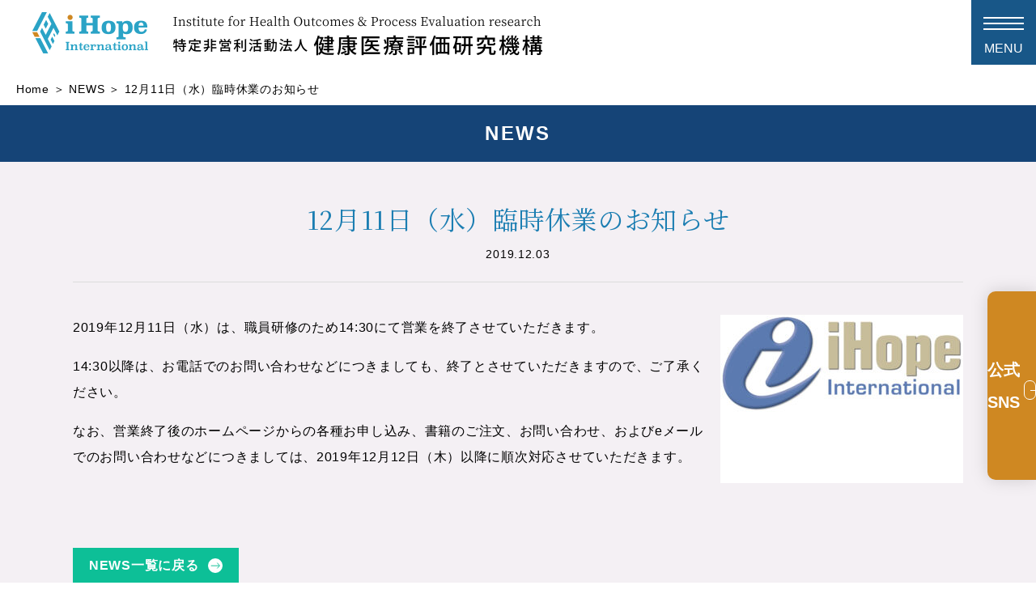

--- FILE ---
content_type: text/html; charset=UTF-8
request_url: https://www.i-hope.jp/news/2019/12/03/3573/
body_size: 7283
content:

<!DOCTYPE html>
<html lang="ja"><!-- InstanceBegin template="/Templates/tpl.dwt" codeOutsideHTMLIsLocked="false" -->

<head>
    <!-- Google tag (gtag.js) -->
    <script async src="https://www.googletagmanager.com/gtag/js?id=G-6VQ14B58BK"></script>
    <script>
        window.dataLayer = window.dataLayer || [];

        function gtag() {
            dataLayer.push(arguments);
        }
        gtag('js', new Date());

        gtag('config', 'G-6VQ14B58BK');
    </script>
    <meta charset="UTF-8">
    <meta name="viewport" content="width=device-width, initial-scale=1">
    <meta http-equiv="X-UA-Compatible" content="IE=edge">
    <!-- InstanceBeginEditable name="doctitle" -->
            <title>12月11日（水）臨時休業のお知らせ | 特定非営利活動法人 健康医療評価研究機構 ｜ iHope International</title>
        <!-- InstanceEndEditable -->
    <meta name="format-detection" content="telephone=no">
    <meta name="description" content="">

    <link rel="stylesheet" href="https://www.i-hope.jp/wp/wp-content/themes/wordpress-theme/common/css/common.css?20240710">
    <!-- InstanceBeginEditable name="head__css" -->
    <link rel="stylesheet" href="https://www.i-hope.jp/wp/wp-content/themes/wordpress-theme/css/news.css">
    <!-- InstanceEndEditable -->
    <link rel="stylesheet" href="https://www.i-hope.jp/wp/wp-content/themes/wordpress-theme/common/css/print.css" media="print">

    <link rel="preconnect" href="https://fonts.googleapis.com">
    <link rel="preconnect" href="https://fonts.gstatic.com" crossorigin>
    <link href="https://fonts.googleapis.com/css2?family=Noto+Serif+JP:wght@400;500&display=swap" rel="stylesheet">

    <script src="https://www.i-hope.jp/wp/wp-content/themes/wordpress-theme/common/js/common.js"></script>
    <script src="https://www.i-hope.jp/wp/wp-content/themes/wordpress-theme/common/js/main/index-dist.js?20240710"></script>
    <!-- InstanceBeginEditable name="head__js" -->
    <!-- InstanceEndEditable -->
    <!-- InstanceParam name="body__id" type="text" value="body__id" -->
    <!-- InstanceParam name="body__class" type="text" value="body__category" -->
    <!-- InstanceParam name="isHome" type="boolean" value="true" -->

    <meta name='robots' content='max-image-preview:large' />
<link rel="alternate" type="application/rss+xml" title="特定非営利活動法人 健康医療評価研究機構 ｜ iHope Internationa &raquo; フィード" href="https://www.i-hope.jp/feed/" />
<link rel="alternate" type="application/rss+xml" title="特定非営利活動法人 健康医療評価研究機構 ｜ iHope Internationa &raquo; コメントフィード" href="https://www.i-hope.jp/comments/feed/" />
<link rel="alternate" type="application/rss+xml" title="特定非営利活動法人 健康医療評価研究機構 ｜ iHope Internationa &raquo; 12月11日（水）臨時休業のお知らせ のコメントのフィード" href="https://www.i-hope.jp/news/2019/12/03/3573/feed/" />
<link rel='stylesheet' id='wp-block-library-css' href='https://www.i-hope.jp/wp/wp-includes/css/dist/block-library/style.min.css?ver=6.3.7' type='text/css' media='all' />
<style id='classic-theme-styles-inline-css' type='text/css'>
/*! This file is auto-generated */
.wp-block-button__link{color:#fff;background-color:#32373c;border-radius:9999px;box-shadow:none;text-decoration:none;padding:calc(.667em + 2px) calc(1.333em + 2px);font-size:1.125em}.wp-block-file__button{background:#32373c;color:#fff;text-decoration:none}
</style>
<style id='global-styles-inline-css' type='text/css'>
body{--wp--preset--color--black: #000000;--wp--preset--color--cyan-bluish-gray: #abb8c3;--wp--preset--color--white: #ffffff;--wp--preset--color--pale-pink: #f78da7;--wp--preset--color--vivid-red: #cf2e2e;--wp--preset--color--luminous-vivid-orange: #ff6900;--wp--preset--color--luminous-vivid-amber: #fcb900;--wp--preset--color--light-green-cyan: #7bdcb5;--wp--preset--color--vivid-green-cyan: #00d084;--wp--preset--color--pale-cyan-blue: #8ed1fc;--wp--preset--color--vivid-cyan-blue: #0693e3;--wp--preset--color--vivid-purple: #9b51e0;--wp--preset--gradient--vivid-cyan-blue-to-vivid-purple: linear-gradient(135deg,rgba(6,147,227,1) 0%,rgb(155,81,224) 100%);--wp--preset--gradient--light-green-cyan-to-vivid-green-cyan: linear-gradient(135deg,rgb(122,220,180) 0%,rgb(0,208,130) 100%);--wp--preset--gradient--luminous-vivid-amber-to-luminous-vivid-orange: linear-gradient(135deg,rgba(252,185,0,1) 0%,rgba(255,105,0,1) 100%);--wp--preset--gradient--luminous-vivid-orange-to-vivid-red: linear-gradient(135deg,rgba(255,105,0,1) 0%,rgb(207,46,46) 100%);--wp--preset--gradient--very-light-gray-to-cyan-bluish-gray: linear-gradient(135deg,rgb(238,238,238) 0%,rgb(169,184,195) 100%);--wp--preset--gradient--cool-to-warm-spectrum: linear-gradient(135deg,rgb(74,234,220) 0%,rgb(151,120,209) 20%,rgb(207,42,186) 40%,rgb(238,44,130) 60%,rgb(251,105,98) 80%,rgb(254,248,76) 100%);--wp--preset--gradient--blush-light-purple: linear-gradient(135deg,rgb(255,206,236) 0%,rgb(152,150,240) 100%);--wp--preset--gradient--blush-bordeaux: linear-gradient(135deg,rgb(254,205,165) 0%,rgb(254,45,45) 50%,rgb(107,0,62) 100%);--wp--preset--gradient--luminous-dusk: linear-gradient(135deg,rgb(255,203,112) 0%,rgb(199,81,192) 50%,rgb(65,88,208) 100%);--wp--preset--gradient--pale-ocean: linear-gradient(135deg,rgb(255,245,203) 0%,rgb(182,227,212) 50%,rgb(51,167,181) 100%);--wp--preset--gradient--electric-grass: linear-gradient(135deg,rgb(202,248,128) 0%,rgb(113,206,126) 100%);--wp--preset--gradient--midnight: linear-gradient(135deg,rgb(2,3,129) 0%,rgb(40,116,252) 100%);--wp--preset--font-size--small: 13px;--wp--preset--font-size--medium: 20px;--wp--preset--font-size--large: 36px;--wp--preset--font-size--x-large: 42px;--wp--preset--spacing--20: 0.44rem;--wp--preset--spacing--30: 0.67rem;--wp--preset--spacing--40: 1rem;--wp--preset--spacing--50: 1.5rem;--wp--preset--spacing--60: 2.25rem;--wp--preset--spacing--70: 3.38rem;--wp--preset--spacing--80: 5.06rem;--wp--preset--shadow--natural: 6px 6px 9px rgba(0, 0, 0, 0.2);--wp--preset--shadow--deep: 12px 12px 50px rgba(0, 0, 0, 0.4);--wp--preset--shadow--sharp: 6px 6px 0px rgba(0, 0, 0, 0.2);--wp--preset--shadow--outlined: 6px 6px 0px -3px rgba(255, 255, 255, 1), 6px 6px rgba(0, 0, 0, 1);--wp--preset--shadow--crisp: 6px 6px 0px rgba(0, 0, 0, 1);}:where(.is-layout-flex){gap: 0.5em;}:where(.is-layout-grid){gap: 0.5em;}body .is-layout-flow > .alignleft{float: left;margin-inline-start: 0;margin-inline-end: 2em;}body .is-layout-flow > .alignright{float: right;margin-inline-start: 2em;margin-inline-end: 0;}body .is-layout-flow > .aligncenter{margin-left: auto !important;margin-right: auto !important;}body .is-layout-constrained > .alignleft{float: left;margin-inline-start: 0;margin-inline-end: 2em;}body .is-layout-constrained > .alignright{float: right;margin-inline-start: 2em;margin-inline-end: 0;}body .is-layout-constrained > .aligncenter{margin-left: auto !important;margin-right: auto !important;}body .is-layout-constrained > :where(:not(.alignleft):not(.alignright):not(.alignfull)){max-width: var(--wp--style--global--content-size);margin-left: auto !important;margin-right: auto !important;}body .is-layout-constrained > .alignwide{max-width: var(--wp--style--global--wide-size);}body .is-layout-flex{display: flex;}body .is-layout-flex{flex-wrap: wrap;align-items: center;}body .is-layout-flex > *{margin: 0;}body .is-layout-grid{display: grid;}body .is-layout-grid > *{margin: 0;}:where(.wp-block-columns.is-layout-flex){gap: 2em;}:where(.wp-block-columns.is-layout-grid){gap: 2em;}:where(.wp-block-post-template.is-layout-flex){gap: 1.25em;}:where(.wp-block-post-template.is-layout-grid){gap: 1.25em;}.has-black-color{color: var(--wp--preset--color--black) !important;}.has-cyan-bluish-gray-color{color: var(--wp--preset--color--cyan-bluish-gray) !important;}.has-white-color{color: var(--wp--preset--color--white) !important;}.has-pale-pink-color{color: var(--wp--preset--color--pale-pink) !important;}.has-vivid-red-color{color: var(--wp--preset--color--vivid-red) !important;}.has-luminous-vivid-orange-color{color: var(--wp--preset--color--luminous-vivid-orange) !important;}.has-luminous-vivid-amber-color{color: var(--wp--preset--color--luminous-vivid-amber) !important;}.has-light-green-cyan-color{color: var(--wp--preset--color--light-green-cyan) !important;}.has-vivid-green-cyan-color{color: var(--wp--preset--color--vivid-green-cyan) !important;}.has-pale-cyan-blue-color{color: var(--wp--preset--color--pale-cyan-blue) !important;}.has-vivid-cyan-blue-color{color: var(--wp--preset--color--vivid-cyan-blue) !important;}.has-vivid-purple-color{color: var(--wp--preset--color--vivid-purple) !important;}.has-black-background-color{background-color: var(--wp--preset--color--black) !important;}.has-cyan-bluish-gray-background-color{background-color: var(--wp--preset--color--cyan-bluish-gray) !important;}.has-white-background-color{background-color: var(--wp--preset--color--white) !important;}.has-pale-pink-background-color{background-color: var(--wp--preset--color--pale-pink) !important;}.has-vivid-red-background-color{background-color: var(--wp--preset--color--vivid-red) !important;}.has-luminous-vivid-orange-background-color{background-color: var(--wp--preset--color--luminous-vivid-orange) !important;}.has-luminous-vivid-amber-background-color{background-color: var(--wp--preset--color--luminous-vivid-amber) !important;}.has-light-green-cyan-background-color{background-color: var(--wp--preset--color--light-green-cyan) !important;}.has-vivid-green-cyan-background-color{background-color: var(--wp--preset--color--vivid-green-cyan) !important;}.has-pale-cyan-blue-background-color{background-color: var(--wp--preset--color--pale-cyan-blue) !important;}.has-vivid-cyan-blue-background-color{background-color: var(--wp--preset--color--vivid-cyan-blue) !important;}.has-vivid-purple-background-color{background-color: var(--wp--preset--color--vivid-purple) !important;}.has-black-border-color{border-color: var(--wp--preset--color--black) !important;}.has-cyan-bluish-gray-border-color{border-color: var(--wp--preset--color--cyan-bluish-gray) !important;}.has-white-border-color{border-color: var(--wp--preset--color--white) !important;}.has-pale-pink-border-color{border-color: var(--wp--preset--color--pale-pink) !important;}.has-vivid-red-border-color{border-color: var(--wp--preset--color--vivid-red) !important;}.has-luminous-vivid-orange-border-color{border-color: var(--wp--preset--color--luminous-vivid-orange) !important;}.has-luminous-vivid-amber-border-color{border-color: var(--wp--preset--color--luminous-vivid-amber) !important;}.has-light-green-cyan-border-color{border-color: var(--wp--preset--color--light-green-cyan) !important;}.has-vivid-green-cyan-border-color{border-color: var(--wp--preset--color--vivid-green-cyan) !important;}.has-pale-cyan-blue-border-color{border-color: var(--wp--preset--color--pale-cyan-blue) !important;}.has-vivid-cyan-blue-border-color{border-color: var(--wp--preset--color--vivid-cyan-blue) !important;}.has-vivid-purple-border-color{border-color: var(--wp--preset--color--vivid-purple) !important;}.has-vivid-cyan-blue-to-vivid-purple-gradient-background{background: var(--wp--preset--gradient--vivid-cyan-blue-to-vivid-purple) !important;}.has-light-green-cyan-to-vivid-green-cyan-gradient-background{background: var(--wp--preset--gradient--light-green-cyan-to-vivid-green-cyan) !important;}.has-luminous-vivid-amber-to-luminous-vivid-orange-gradient-background{background: var(--wp--preset--gradient--luminous-vivid-amber-to-luminous-vivid-orange) !important;}.has-luminous-vivid-orange-to-vivid-red-gradient-background{background: var(--wp--preset--gradient--luminous-vivid-orange-to-vivid-red) !important;}.has-very-light-gray-to-cyan-bluish-gray-gradient-background{background: var(--wp--preset--gradient--very-light-gray-to-cyan-bluish-gray) !important;}.has-cool-to-warm-spectrum-gradient-background{background: var(--wp--preset--gradient--cool-to-warm-spectrum) !important;}.has-blush-light-purple-gradient-background{background: var(--wp--preset--gradient--blush-light-purple) !important;}.has-blush-bordeaux-gradient-background{background: var(--wp--preset--gradient--blush-bordeaux) !important;}.has-luminous-dusk-gradient-background{background: var(--wp--preset--gradient--luminous-dusk) !important;}.has-pale-ocean-gradient-background{background: var(--wp--preset--gradient--pale-ocean) !important;}.has-electric-grass-gradient-background{background: var(--wp--preset--gradient--electric-grass) !important;}.has-midnight-gradient-background{background: var(--wp--preset--gradient--midnight) !important;}.has-small-font-size{font-size: var(--wp--preset--font-size--small) !important;}.has-medium-font-size{font-size: var(--wp--preset--font-size--medium) !important;}.has-large-font-size{font-size: var(--wp--preset--font-size--large) !important;}.has-x-large-font-size{font-size: var(--wp--preset--font-size--x-large) !important;}
.wp-block-navigation a:where(:not(.wp-element-button)){color: inherit;}
:where(.wp-block-post-template.is-layout-flex){gap: 1.25em;}:where(.wp-block-post-template.is-layout-grid){gap: 1.25em;}
:where(.wp-block-columns.is-layout-flex){gap: 2em;}:where(.wp-block-columns.is-layout-grid){gap: 2em;}
.wp-block-pullquote{font-size: 1.5em;line-height: 1.6;}
</style>
<link rel="https://api.w.org/" href="https://www.i-hope.jp/wp-json/" /><link rel="alternate" type="application/json" href="https://www.i-hope.jp/wp-json/wp/v2/posts/3573" /><link rel="EditURI" type="application/rsd+xml" title="RSD" href="https://www.i-hope.jp/wp/xmlrpc.php?rsd" />
<link rel="canonical" href="https://www.i-hope.jp/news/2019/12/03/3573/" />
<link rel='shortlink' href='https://www.i-hope.jp/?p=3573' />
<link rel="alternate" type="application/json+oembed" href="https://www.i-hope.jp/wp-json/oembed/1.0/embed?url=https%3A%2F%2Fwww.i-hope.jp%2Fnews%2F2019%2F12%2F03%2F3573%2F" />
<link rel="alternate" type="text/xml+oembed" href="https://www.i-hope.jp/wp-json/oembed/1.0/embed?url=https%3A%2F%2Fwww.i-hope.jp%2Fnews%2F2019%2F12%2F03%2F3573%2F&#038;format=xml" />
</head>

<body id="body__id" class="body__category">


    <div id="container" class="container">
        <header id="header" class="header">
            <div id="header__inner" class="header__inner">
                <div class="header__logo">
                    <h1 class="headerLogo">

                        <a class="headerLogo__link" href="https://www.i-hope.jp">
                            <img class="headerLogo__img -sp" src="https://www.i-hope.jp/wp/wp-content/themes/wordpress-theme/common/images/site_id_sp.gif" alt="iHope International　Institute for Health Outcomes &amp; Process Evaluation research　特定非営利活動法人　健康医療評価研究機構" width="844" height="176">
                            <img class="headerLogo__img -pc" src="https://www.i-hope.jp/wp/wp-content/themes/wordpress-theme/common/images/site_id_pc.gif" alt="iHope International　Institute for Health Outcomes &amp; Process Evaluation research　特定非営利活動法人　健康医療評価研究機構" width="1260" height="116">
                        </a>

                    </h1>
                </div>

                <div id="gnavi" class="gnavi -close">
                    <button id="hamburger__btn" class="hamburger__btn -close">
                        <span class="hamburger__bar"></span>
                        <span class="hamburger__bar"></span>
                        <span class="hamburger__bar"></span>
                    </button>

                    <nav id="gnavi__container" class="gnavi__container">
                        <ul id="gnavi__listLv1" class="gnavi__list gnavi__listLv1">
                            <li><a href="https://www.i-hope.jp">HOME</a></li>
                            <li>
                                <div class="gnavi__categgory">iHopeについて</div>
                                <ul class="gnavi__listLv2">
                                    <li><a href="https://www.i-hope.jp/about/index.html">iHopeとは</a></li>
                                    <li><a href="https://www.i-hope.jp/about/history.html">沿革</a></li>
                                    <li><a href="https://www.i-hope.jp/about/contribution.html">ご寄附のお願い</a></li>
                                    <li><a href="https://www.i-hope.jp/about/organization.html">組織</a></li>
                                    <li><a href="https://www.i-hope.jp/about/report.html">財務報告</a></li>
                                </ul>
                            </li>
                            <li>
                                <div class="gnavi__categgory">事業紹介</div>
                                <ul class="gnavi__listLv2">
                                    <li><a href="https://www.i-hope.jp/activities/publication/index.html">本で学ぶ：出版物のご案内</a>
                                        <ul class="gnavi__listLv3">
                                            <li><a href="https://www.i-hope.jp/others/index.html">臨床研究の道標 第2版（読者限定ウェブサイト／『臨Qのはてな時』解答コーナー／付属 WORKBOOK ワークシート ダウンロード）</a></li>
                                            <li><a href="https://www.i-hope.jp/others/rq.html">リサーチ・クエスチョンの作り方 第3版</a></li>
                                            <li><a href="https://www.i-hope.jp/others/pr.html">医学論文査読のお作法（付録 査読用ワークシート ダウンロード）</a></li>
                                        </ul>
                                    </li>
                                    <li><a href="https://www.i-hope.jp/activities/academy/map.html">オンラインで学ぶ：MAP（Midcareer Academic learning Program）</a></li>
                                    <li>
                                        <a href="https://www.i-hope.jp/seminar">セミナーで学ぶ：最新のセミナー情報</a>
                                        <ul class="gnavi__listLv3">
                                            <li><a href="https://www.i-hope.jp/activities/academy/terakoya.html">臨床研究てらこ屋</a></li>
                                            <li><a href="https://www.i-hope.jp/activities/academy/rinshou.html">臨床研究デザイン塾</a></li>
                                        </ul>
                                    </li>
                                    <li><a href="https://www.jhsph.jp/" target="_blank">ジョンズホプキンス大学で学ぶ：ジョンズホプキンス大学MPH日本プログラム</a></li>
                                    <li><a href="https://www.i-hope.jp/activities/company.html">企業やその他の法人の方へ</a></li>
                                    <li><a href="https://www.i-hope.jp/message/index.html">私がiHopeを応援する理由</a></li>
                                </ul>
                            </li>
                            <li>
                                <ul class="gnavi__listLv2">
                                    <li><a href="https://www.i-hope.jp/news">NEWS</a></li>
                                    <li><a href="https://www.i-hope.jp/member/index.html">賛助会員制度のご案内</a></li>
                                    <li><a href="https://www.i-hope.jp/inquiry/index.php">お問い合わせ</a></li>
                                    <li><a href="https://www.i-hope.jp/privacy/index.html">個人情報保護に対する基本方針</a></li>
                                    <li><a href="https://www.i-hope.jp/tokutei/index.html">特定商取引法に基づく表示</a></li>
                                    <li><a href="https://www.i-hope.jp/prevention/index.html">公的資金を用いた研究活動における不正防止に対する取り組み</a></li>
                                </ul>
                            </li>
                        </ul>
                        <div class="gnaviUtility">
                            <div class="gnaviUtility__inner">
                                <div class="gnaviUtility__text1outer">
                                    <p class="gnaviUtility__text1">iHope公式SNS</p>
                                </div>
                                <p class="gnaviUtility__text2"><span>セミナーや</span><span>臨床研究に関する</span><span>最新情報を</span><span>いち早くお伝えします。</span><br><span>ぜひフォローしてください。</span></p>

                                <ul class="gnaviUtility__list">
                                    <li class="gnaviUtility__item">
                                        <a class="gnaviUtility__link" href="https://www.facebook.com/ihope.international/" target="_blank">
                                            <img src="https://www.i-hope.jp/wp/wp-content/themes/wordpress-theme/common/images/sns_facebook2.svg" alt="Facebook" loading="lazy" width="40" height="40">
                                        </a>
                                    </li>
                                    <li class="gnaviUtility__item">
                                        <a class="gnaviUtility__link" href="https://x.com/iHope_Intl" target="_blank">
                                            <img src="https://www.i-hope.jp/wp/wp-content/themes/wordpress-theme/common/images/sns_x.svg" alt="X" loading="lazy" width="30" height="31">
                                        </a>
                                    </li>
                                    <li class="gnaviUtility__item">
                                        <a class="gnaviUtility__link" href="https://www.instagram.com/ihope.international/" target="_blank">
                                            <img src="https://www.i-hope.jp/wp/wp-content/themes/wordpress-theme/common/images/sns_instagram.svg" alt="Instagram" loading="lazy" width="40" height="40">
                                        </a>
                                    </li>
                                </ul>
                            </div>
                        </div>
                    </nav>
                    <!--gnavi-->
                </div>
                <!--header__inner-->
            </div>
        </header>

<!-- InstanceBeginEditable name="breadcrumbs" -->
<nav class="breadcrumbs">
    <ol class="breadcrumbs__list">
        <li><a href="https://www.i-hope.jp">Home</a></li>
        <li><a href="https://www.i-hope.jp/news">NEWS</a></li>
        <li>12月11日（水）臨時休業のお知らせ</li>
    </ol>
</nav>
<!-- InstanceEndEditable -->


<main class="main">
    <!-- InstanceBeginEditable name="main" -->
    <p class="main__category">NEWS</p>

    <div class="main__inner">

        <div class="contents contents__sub">


            <div class="p-entry__header">
                <h1 class="p-entry__title">12月11日（水）臨時休業のお知らせ</h1>

                <div class="p-entry__date">2019.12.03</div>
            </div>

            <div class="p-entry__body cmsWysiwyg clearfix">
                <p><img decoding="async" loading="lazy" src="http://www.i-hope.jp/wp/wp-content/uploads/2019/08/iHope_Logo_RGB_72dpi1-300x208.jpg" alt="iHope_Logo" title="iHope_Logo_RGB_72dpi" width="300" height="208" class="alignright size-medium wp-image-3465" />2019年12月11日（水）は、職員研修のため14:30にて営業を終了させていただきます。</p>
<p>14:30以降は、お電話でのお問い合わせなどにつきましても、終了とさせていただきますので、ご了承ください。</p>
<p>なお、営業終了後のホームページからの各種お申し込み、書籍のご注文、お問い合わせ、およびeメールでのお問い合わせなどにつきましては、2019年12月12日（木）以降に順次対応させていただきます。</p>
            </div>


            <div class="p-entry__footer">
                <div class="linkBtn1">
                    <a href="https://www.i-hope.jp/news">NEWS一覧に戻る</a>
                </div>
            </div>


            <!--contents-->
        </div>
        <!--main__inner-->
    </div>
    <!-- InstanceEndEditable -->
    <!--main-->
</main>


<footer class="footer">
    <div class="footer__inner">
        <div class="footer__block1">
            <div class="footer__block1col -col1">
                <p class="footer__logo">
                    <a class="footer__logoLink" href="https://www.i-hope.jp">
                        <img class="footer__logoImg" src="https://www.i-hope.jp/wp/wp-content/themes/wordpress-theme/common/images/footer_site_id_sp.gif" alt="iHope International　特定非営利活動法人　健康医療評価研究機構" width="375" height="45">
                    </a>
                </p>
            </div>
            <div class="footer__block1col -col2">
                <div class="footerSNS">
                    <div class="footerSNS__block1">
                        <div class="footerSNS__block1col -col1">
                            <div class="footerSNS__text1outer">
                                <p class="footerSNS__text1">iHope公式SNS</p>
                            </div>
                            <p class="footerSNS__text2"><span>セミナーや</span><span>臨床研究に関する</span><span>最新情報を</span><span>いち早くお伝えします。</span><br><span>ぜひフォローしてください。</span></p>
                        </div>

                        <div class="footerSNS__block1col -col2">
                            <ul class="footerSNS__list">
                                <li class="footerSNS__item -facebook">
                                    <a class="footerSNS__link" href="https://www.facebook.com/ihope.international/" target="_blank">
                                        <img src="https://www.i-hope.jp/wp/wp-content/themes/wordpress-theme/common/images/sns_facebook2.svg" alt="Facebook" loading="lazy" width="40" height="40">
                                    </a>
                                </li>
                                <li class="footerSNS__item -x">
                                    <a class="footerSNS__link" href="https://x.com/iHope_Intl" target="_blank">
                                        <img src="https://www.i-hope.jp/wp/wp-content/themes/wordpress-theme/common/images/sns_x.svg" alt="X" loading="lazy" width="30" height="31">
                                    </a>
                                </li>
                                <li class="footerSNS__item -instagram">
                                    <a class="footerSNS__link" href="https://www.instagram.com/ihope.international/" target="_blank">
                                        <img src="https://www.i-hope.jp/wp/wp-content/themes/wordpress-theme/common/images/sns_instagram.svg" alt="Instagram" loading="lazy" width="40" height="40">
                                    </a>
                                </li>
                            </ul>
                        </div>
                    </div>
                </div>
            </div>
            <!--footer__block1-->
        </div>

        <div class="footerSitemap">
            <dl class="footerSitemap__block -block1">
                <dt class="footerSitemap__category">iHopeについて</dt>
                <dd>
                    <ul class="footerSitemap__list1">
                        <li><a href="https://www.i-hope.jp/about/index.html">iHopeとは</a></li>
                        <li><a href="https://www.i-hope.jp/about/history.html">沿革</a></li>
                        <li><a href="https://www.i-hope.jp/about/contribution.html">ご寄附のお願い</a></li>
                        <li><a href="https://www.i-hope.jp/about/organization.html">組織</a></li>
                        <li><a href="https://www.i-hope.jp/about/report.html">財務報告</a></li>
                    </ul>
                </dd>
            </dl>

            <dl class="footerSitemap__block -block2">
                <dt class="footerSitemap__category">事業紹介</dt>
                <dd>
                    <ul class="footerSitemap__list1">
                        <li><a href="https://www.i-hope.jp/activities/publication/index.html">本で学ぶ：出版物のご案内</a>
                            <ul class="footerSitemap__list1">
                                <li><a href="https://www.i-hope.jp/others/index.html">臨床研究の道標 第2版（読者限定ウェブサイト／『臨Qのはてな時』解答コーナー／付属 WORKBOOK ワークシート ダウンロード）</a></li>
                                <li><a href="https://www.i-hope.jp/others/rq.html">リサーチ・クエスチョンの作り方 第3版</a></li>
                                <li><a href="https://www.i-hope.jp/others/pr.html">医学論文査読のお作法（付録 査読用ワークシート ダウンロード）</a></li>
                            </ul>
                        </li>
                        <li><a href="https://www.i-hope.jp/activities/academy/map.html">オンラインで学ぶ：MAP（Midcareer Academic learning Program）</a></li>
                        <li>
                            <a href="https://www.i-hope.jp/seminar">セミナーで学ぶ：最新のセミナー情報</a>
                            <ul class="footerSitemap__list1">
                                <li><a href="https://www.i-hope.jp/activities/academy/terakoya.html">臨床研究てらこ屋</a></li>
                                <li><a href="https://www.i-hope.jp/activities/academy/rinshou.html">臨床研究デザイン塾</a></li>
                            </ul>
                        </li>
                        <li><a href="https://www.jhsph.jp/" target="_blank">ジョンズホプキンス大学で学ぶ：<br>ジョンズホプキンス大学MPH日本プログラム</a></li>
                        <li><a href="https://www.i-hope.jp/activities/company.html">企業やその他の法人の方へ</a></li>
                        <li><a href="https://www.i-hope.jp/message/index.html">私がiHopeを応援する理由</a></li>
                    </ul>
                </dd>
            </dl>

            <div class="footerSitemap__block -block3">
                <ul class="footerSitemap__list2">
                    <li><a href="https://www.i-hope.jp/news">NEWS</a></li>
                    <li><a href="https://www.i-hope.jp/member/index.html">賛助会員制度のご案内</a></li>
                    <li><a href="https://www.i-hope.jp/inquiry/index.php">お問い合わせ</a></li>
                    <li><a href="https://www.i-hope.jp/privacy/index.html">個人情報保護に対する基本方針</a></li>
                    <li><a href="https://www.i-hope.jp/tokutei/index.html">特定商取引法に基づく表示</a></li>
                    <li><a href="https://www.i-hope.jp/prevention/index.html">公的資金を用いた研究活動における不正防止に対する取り組み</a></li>
                </ul>
            </div>
            <!--footerSitemap-->
        </div>
        <!--footer__inner-->
    </div>


    <p class="footer__copyright"><small>Copyright iHope International All Rights Reserved.</small></p>

    <div class="floating">
        <div id="pageTop" class="pageTop"><a class="pageTop__anchor" href="#container"><svg xmlns="http://www.w3.org/2000/svg" width="15" height="24" viewBox="0 0 15 24">
                    <path d="M7,2.117L.765,9.645l-.765-.645L7.521,0l7.479,9-.764,.646L8,2.116V24h-1V2.117Z" style="fill-rule:evenodd;" />
                </svg></a></div>


        <div id="floatingSNS" class="floatingSNS">
            <div class="floatingSNS__head">
                <button id="floatingSNS__button" class="floatingSNS__button">
                    <span class="floatingSNS__buttonText -close">公式SNS</span>
                    <span class="floatingSNS__buttonText -open">閉じる</span>

                    <span class="floatingSNS__buttonIcon"></span>
                </button>
            </div>

            <div id="floatingSNS__body" class="floatingSNS__body">
                <div class="floatingSNS__bodyInner">
                    <div class="floatingSNS__text1outer">
                        <p class="floatingSNS__text1">iHope公式SNS</p>
                    </div>
                    <p class="floatingSNS__text2"><span>セミナーや</span><span>臨床研究に関する</span><span>最新情報を</span><span>いち早くお伝えします。</span><br><span>ぜひフォローしてください。</span></p>
                    <ul class="floatingSNS__list">
                        <li class="floatingSNS__item -facebook">
                            <a class="floatingSNS__link" href="https://www.facebook.com/ihope.international/" target="_blank">
                                <img src="https://www.i-hope.jp/wp/wp-content/themes/wordpress-theme/common/images/sns_facebook2.svg" alt="Facebook" loading="lazy" width="40" height="40">
                            </a>
                        </li>
                        <li class="floatingSNS__item -x">
                            <a class="floatingSNS__link" href="https://x.com/iHope_Intl" target="_blank">
                                <img src="https://www.i-hope.jp/wp/wp-content/themes/wordpress-theme/common/images/sns_x.svg" alt="X" loading="lazy" width="30" height="31">
                            </a>
                        </li>
                        <li class="floatingSNS__item -instagram">
                            <a class="floatingSNS__link" href="https://www.instagram.com/ihope.international/" target="_blank">
                                <img src="https://www.i-hope.jp/wp/wp-content/themes/wordpress-theme/common/images/sns_instagram.svg" alt="Instagram" loading="lazy" width="40" height="40">
                            </a>
                        </li>
                    </ul>
                </div>
            </div>
        </div>
    </div>
    <!--footer-->
</footer>
<!--container-->
</div>
</body>


<!-- InstanceEnd -->

</html>

--- FILE ---
content_type: text/css
request_url: https://www.i-hope.jp/wp/wp-content/themes/wordpress-theme/common/css/common.css?20240710
body_size: 10172
content:
@charset "UTF-8";
/*! destyle.css v3.0.0 | MIT License | https://github.com/nicolas-cusan/destyle.css */*,:after,:before{-webkit-box-sizing:border-box;box-sizing:border-box;border-style:solid;border-width:0}html{line-height:1.15;-webkit-text-size-adjust:100%;-webkit-tap-highlight-color:transparent}body{margin:0}main{display:block}address,blockquote,dl,figure,form,iframe,p,pre,table{margin:0}h1,h2,h3,h4,h5,h6{font-size:inherit;font-weight:inherit;margin:0}ol,ul{margin:0;padding:0;list-style:none}dt{font-weight:bold}dd{margin-left:0}hr{-webkit-box-sizing:content-box;box-sizing:content-box;height:0;overflow:visible;border-top-width:1px;margin:0;clear:both;color:inherit}pre{font-family:monospace,monospace;font-size:inherit}address{font-style:inherit}a{background-color:transparent;text-decoration:none;color:inherit}abbr[title]{-webkit-text-decoration:underline dotted;text-decoration:underline dotted}b,strong{font-weight:bolder}code,kbd,samp{font-family:monospace,monospace;font-size:inherit}small{font-size:80%}sub,sup{font-size:75%;line-height:0;position:relative;vertical-align:baseline}sub{bottom:-0.25em}sup{top:-0.5em}embed,iframe,img,object,svg{vertical-align:bottom}button,input,optgroup,select,textarea{-webkit-appearance:none;-moz-appearance:none;appearance:none;vertical-align:middle;color:inherit;font:inherit;background:transparent;padding:0;margin:0;border-radius:0;text-align:inherit;text-transform:inherit}[type=checkbox]{-webkit-appearance:checkbox;-moz-appearance:checkbox;appearance:checkbox}[type=radio]{-webkit-appearance:radio;-moz-appearance:radio;appearance:radio}[type=button],[type=reset],[type=submit],button{cursor:pointer}[type=button]:disabled,[type=reset]:disabled,[type=submit]:disabled,button:disabled{cursor:default}:-moz-focusring{outline:auto}select:disabled{opacity:inherit}option{padding:0}fieldset{margin:0;padding:0;min-width:0}legend{padding:0}progress{vertical-align:baseline}textarea{overflow:auto}[type=number]::-webkit-inner-spin-button,[type=number]::-webkit-outer-spin-button{height:auto}[type=search]{outline-offset:-2px}[type=search]::-webkit-search-decoration{-webkit-appearance:none}::-webkit-file-upload-button{-webkit-appearance:button;font:inherit}label[for]{cursor:pointer}details{display:block}summary{display:list-item}[contenteditable]:focus{outline:auto}table{border-color:inherit}caption{text-align:left}td,th{vertical-align:top;padding:0}th{text-align:left;font-weight:bold}html{font-size:62.5%;line-height:1.8}@media print,screen and (min-width:769px){html{line-height:2}}body{font-size:1.4em;font-family:"Hiragino Kaku Gothic ProN","Hiragino Sans",Meiryo,sans-serif;letter-spacing:0.045em;-webkit-font-feature-settings:"palt";font-feature-settings:"palt"}@media print,screen and (min-width:769px){body{font-size:1.6em}}h1,h2,h3,h4,h5,h6{line-height:1.25}img{border-style:none;vertical-align:bottom;max-width:100%;height:auto}table{border-collapse:collapse;border-spacing:0}td,th{padding:10px;border:1px solid #ccc}th{font-weight:normal}a{color:#154477;text-decoration:underline}a:visited{color:#660099}a:hover{text-decoration:none}.clearfix:after{content:"";clear:both;display:block}.fl{float:left}.fr{float:right}.fClear{clear:both}.txtS{font-size:1.2rem!important}@media print,screen and (min-width:769px){.txtS{font-size:1.4rem!important}}.txtL{font-size:1.6rem!important}@media print,screen and (min-width:769px){.txtL{font-size:2rem!important}}.alignC{text-align:center!important}.alignL{text-align:left!important}.alignR{text-align:right!important}.justify{text-align:justify!important;text-justify:inter-cluster!important}.verticalM{vertical-align:middle!important}.normal{font-weight:normal!important}.bold{font-weight:bold!important}.italic{font-style:italic!important}.underline{text-decoration:underline!important}.wordwrap{display:inline-block}.wordbreakAll{word-break:break-all!important}.red{color:#f00!important}.blue1{color:#1C7EB3!important}.lh10{line-height:1!important}.lh11{line-height:1.1!important}.lh12{line-height:1.2!important}.lh13{line-height:1.3!important}.lh14{line-height:1.4!important}.lh15{line-height:1.5!important}.lh16{line-height:1.6!important}.lh17{line-height:1.7!important}.lh18{line-height:1.8!important}.lh19{line-height:1.9!important}.lh20{line-height:2!important}.indent1{margin-left:1em!important;text-indent:-1em!important}.indent2{margin-left:2em!important;text-indent:-2em!important}.indent3{margin-left:3em!important;text-indent:-3em!important}.indent4{margin-left:4em!important;text-indent:-4em!important}.indent5{margin-left:5em!important;text-indent:-5em!important}.w10px{width:10px!important}.w10px.-sp{width:10px!important}@media print,screen and (min-width:769px){.w10px.-sp{width:100%!important}}.w20px{width:20px!important}.w20px.-sp{width:20px!important}@media print,screen and (min-width:769px){.w20px.-sp{width:100%!important}}.w30px{width:30px!important}.w30px.-sp{width:30px!important}@media print,screen and (min-width:769px){.w30px.-sp{width:100%!important}}.w40px{width:40px!important}.w40px.-sp{width:40px!important}@media print,screen and (min-width:769px){.w40px.-sp{width:100%!important}}.w50px{width:50px!important}.w50px.-sp{width:50px!important}@media print,screen and (min-width:769px){.w50px.-sp{width:100%!important}}.w60px{width:60px!important}.w60px.-sp{width:60px!important}@media print,screen and (min-width:769px){.w60px.-sp{width:100%!important}}.w70px{width:70px!important}.w70px.-sp{width:70px!important}@media print,screen and (min-width:769px){.w70px.-sp{width:100%!important}}.w80px{width:80px!important}.w80px.-sp{width:80px!important}@media print,screen and (min-width:769px){.w80px.-sp{width:100%!important}}.w90px{width:90px!important}.w90px.-sp{width:90px!important}@media print,screen and (min-width:769px){.w90px.-sp{width:100%!important}}.w100px{width:100px!important}.w100px.-sp{width:100px!important}@media print,screen and (min-width:769px){.w100px.-sp{width:100%!important}}.w110px{width:110px!important}.w110px.-sp{width:110px!important}@media print,screen and (min-width:769px){.w110px.-sp{width:100%!important}}.w120px{width:120px!important}.w120px.-sp{width:120px!important}@media print,screen and (min-width:769px){.w120px.-sp{width:100%!important}}.w130px{width:130px!important}.w130px.-sp{width:130px!important}@media print,screen and (min-width:769px){.w130px.-sp{width:100%!important}}.w140px{width:140px!important}.w140px.-sp{width:140px!important}@media print,screen and (min-width:769px){.w140px.-sp{width:100%!important}}.w150px{width:150px!important}.w150px.-sp{width:150px!important}@media print,screen and (min-width:769px){.w150px.-sp{width:100%!important}}.w160px{width:160px!important}.w160px.-sp{width:160px!important}@media print,screen and (min-width:769px){.w160px.-sp{width:100%!important}}.w170px{width:170px!important}.w170px.-sp{width:170px!important}@media print,screen and (min-width:769px){.w170px.-sp{width:100%!important}}.w180px{width:180px!important}.w180px.-sp{width:180px!important}@media print,screen and (min-width:769px){.w180px.-sp{width:100%!important}}.w190px{width:190px!important}.w190px.-sp{width:190px!important}@media print,screen and (min-width:769px){.w190px.-sp{width:100%!important}}.w200px{width:200px!important}.w200px.-sp{width:200px!important}@media print,screen and (min-width:769px){.w200px.-sp{width:100%!important}}.w210px{width:210px!important}.w210px.-sp{width:210px!important}@media print,screen and (min-width:769px){.w210px.-sp{width:100%!important}}.w220px{width:220px!important}.w220px.-sp{width:220px!important}@media print,screen and (min-width:769px){.w220px.-sp{width:100%!important}}.w230px{width:230px!important}.w230px.-sp{width:230px!important}@media print,screen and (min-width:769px){.w230px.-sp{width:100%!important}}.w240px{width:240px!important}.w240px.-sp{width:240px!important}@media print,screen and (min-width:769px){.w240px.-sp{width:100%!important}}.w250px{width:250px!important}.w250px.-sp{width:250px!important}@media print,screen and (min-width:769px){.w250px.-sp{width:100%!important}}.w260px{width:260px!important}.w260px.-sp{width:260px!important}@media print,screen and (min-width:769px){.w260px.-sp{width:100%!important}}.w270px{width:270px!important}.w270px.-sp{width:270px!important}@media print,screen and (min-width:769px){.w270px.-sp{width:100%!important}}.w280px{width:280px!important}.w280px.-sp{width:280px!important}@media print,screen and (min-width:769px){.w280px.-sp{width:100%!important}}.w290px{width:290px!important}.w290px.-sp{width:290px!important}@media print,screen and (min-width:769px){.w290px.-sp{width:100%!important}}.w300px{width:300px!important}.w300px.-sp{width:300px!important}@media print,screen and (min-width:769px){.w300px.-sp{width:100%!important}}.w310px{width:310px!important}.w310px.-sp{width:310px!important}@media print,screen and (min-width:769px){.w310px.-sp{width:100%!important}}.w320px{width:320px!important}.w320px.-sp{width:320px!important}@media print,screen and (min-width:769px){.w320px.-sp{width:100%!important}}.w330px{width:330px!important}.w330px.-sp{width:330px!important}@media print,screen and (min-width:769px){.w330px.-sp{width:100%!important}}.w340px{width:340px!important}.w340px.-sp{width:340px!important}@media print,screen and (min-width:769px){.w340px.-sp{width:100%!important}}.w350px{width:350px!important}.w350px.-sp{width:350px!important}@media print,screen and (min-width:769px){.w350px.-sp{width:100%!important}}.w360px{width:360px!important}.w360px.-sp{width:360px!important}@media print,screen and (min-width:769px){.w360px.-sp{width:100%!important}}.w370px{width:370px!important}.w370px.-sp{width:370px!important}@media print,screen and (min-width:769px){.w370px.-sp{width:100%!important}}.w380px{width:380px!important}.w380px.-sp{width:380px!important}@media print,screen and (min-width:769px){.w380px.-sp{width:100%!important}}.w390px{width:390px!important}.w390px.-sp{width:390px!important}@media print,screen and (min-width:769px){.w390px.-sp{width:100%!important}}.w400px{width:400px!important}.w400px.-sp{width:400px!important}@media print,screen and (min-width:769px){.w400px.-sp{width:100%!important}}.w410px{width:410px!important}.w410px.-sp{width:410px!important}@media print,screen and (min-width:769px){.w410px.-sp{width:100%!important}}.w420px{width:420px!important}.w420px.-sp{width:420px!important}@media print,screen and (min-width:769px){.w420px.-sp{width:100%!important}}.w430px{width:430px!important}.w430px.-sp{width:430px!important}@media print,screen and (min-width:769px){.w430px.-sp{width:100%!important}}.w440px{width:440px!important}.w440px.-sp{width:440px!important}@media print,screen and (min-width:769px){.w440px.-sp{width:100%!important}}.w450px{width:450px!important}.w450px.-sp{width:450px!important}@media print,screen and (min-width:769px){.w450px.-sp{width:100%!important}}.w460px{width:460px!important}.w460px.-sp{width:460px!important}@media print,screen and (min-width:769px){.w460px.-sp{width:100%!important}}.w470px{width:470px!important}.w470px.-sp{width:470px!important}@media print,screen and (min-width:769px){.w470px.-sp{width:100%!important}}.w480px{width:480px!important}.w480px.-sp{width:480px!important}@media print,screen and (min-width:769px){.w480px.-sp{width:100%!important}}.w490px{width:490px!important}.w490px.-sp{width:490px!important}@media print,screen and (min-width:769px){.w490px.-sp{width:100%!important}}.w500px{width:500px!important}.w500px.-sp{width:500px!important}@media print,screen and (min-width:769px){.w500px.-sp{width:100%!important}}.w510px{width:510px!important}.w510px.-sp{width:510px!important}@media print,screen and (min-width:769px){.w510px.-sp{width:100%!important}}.w520px{width:520px!important}.w520px.-sp{width:520px!important}@media print,screen and (min-width:769px){.w520px.-sp{width:100%!important}}.w530px{width:530px!important}.w530px.-sp{width:530px!important}@media print,screen and (min-width:769px){.w530px.-sp{width:100%!important}}.w540px{width:540px!important}.w540px.-sp{width:540px!important}@media print,screen and (min-width:769px){.w540px.-sp{width:100%!important}}.w550px{width:550px!important}.w550px.-sp{width:550px!important}@media print,screen and (min-width:769px){.w550px.-sp{width:100%!important}}.w560px{width:560px!important}.w560px.-sp{width:560px!important}@media print,screen and (min-width:769px){.w560px.-sp{width:100%!important}}.w570px{width:570px!important}.w570px.-sp{width:570px!important}@media print,screen and (min-width:769px){.w570px.-sp{width:100%!important}}.w580px{width:580px!important}.w580px.-sp{width:580px!important}@media print,screen and (min-width:769px){.w580px.-sp{width:100%!important}}.w590px{width:590px!important}.w590px.-sp{width:590px!important}@media print,screen and (min-width:769px){.w590px.-sp{width:100%!important}}.w600px{width:600px!important}.w600px.-sp{width:600px!important}@media print,screen and (min-width:769px){.w600px.-sp{width:100%!important}}.w610px{width:610px!important}.w610px.-sp{width:610px!important}@media print,screen and (min-width:769px){.w610px.-sp{width:100%!important}}.w620px{width:620px!important}.w620px.-sp{width:620px!important}@media print,screen and (min-width:769px){.w620px.-sp{width:100%!important}}.w630px{width:630px!important}.w630px.-sp{width:630px!important}@media print,screen and (min-width:769px){.w630px.-sp{width:100%!important}}.w640px{width:640px!important}.w640px.-sp{width:640px!important}@media print,screen and (min-width:769px){.w640px.-sp{width:100%!important}}.w650px{width:650px!important}.w650px.-sp{width:650px!important}@media print,screen and (min-width:769px){.w650px.-sp{width:100%!important}}.w660px{width:660px!important}.w660px.-sp{width:660px!important}@media print,screen and (min-width:769px){.w660px.-sp{width:100%!important}}.w670px{width:670px!important}.w670px.-sp{width:670px!important}@media print,screen and (min-width:769px){.w670px.-sp{width:100%!important}}.w680px{width:680px!important}.w680px.-sp{width:680px!important}@media print,screen and (min-width:769px){.w680px.-sp{width:100%!important}}.w690px{width:690px!important}.w690px.-sp{width:690px!important}@media print,screen and (min-width:769px){.w690px.-sp{width:100%!important}}.w700px{width:700px!important}.w700px.-sp{width:700px!important}@media print,screen and (min-width:769px){.w700px.-sp{width:100%!important}}.w710px{width:710px!important}.w710px.-sp{width:710px!important}@media print,screen and (min-width:769px){.w710px.-sp{width:100%!important}}.w720px{width:720px!important}.w720px.-sp{width:720px!important}@media print,screen and (min-width:769px){.w720px.-sp{width:100%!important}}.w730px{width:730px!important}.w730px.-sp{width:730px!important}@media print,screen and (min-width:769px){.w730px.-sp{width:100%!important}}.w740px{width:740px!important}.w740px.-sp{width:740px!important}@media print,screen and (min-width:769px){.w740px.-sp{width:100%!important}}.w750px{width:750px!important}.w750px.-sp{width:750px!important}@media print,screen and (min-width:769px){.w750px.-sp{width:100%!important}}.w760px{width:760px!important}.w760px.-sp{width:760px!important}@media print,screen and (min-width:769px){.w760px.-sp{width:100%!important}}.w770px{width:770px!important}.w770px.-sp{width:770px!important}@media print,screen and (min-width:769px){.w770px.-sp{width:100%!important}}.w780px{width:780px!important}.w780px.-sp{width:780px!important}@media print,screen and (min-width:769px){.w780px.-sp{width:100%!important}}.w790px{width:790px!important}.w790px.-sp{width:790px!important}@media print,screen and (min-width:769px){.w790px.-sp{width:100%!important}}.w800px{width:800px!important}.w800px.-sp{width:800px!important}@media print,screen and (min-width:769px){.w800px.-sp{width:100%!important}}.w810px{width:810px!important}.w810px.-sp{width:810px!important}@media print,screen and (min-width:769px){.w810px.-sp{width:100%!important}}.w820px{width:820px!important}.w820px.-sp{width:820px!important}@media print,screen and (min-width:769px){.w820px.-sp{width:100%!important}}.w830px{width:830px!important}.w830px.-sp{width:830px!important}@media print,screen and (min-width:769px){.w830px.-sp{width:100%!important}}.w840px{width:840px!important}.w840px.-sp{width:840px!important}@media print,screen and (min-width:769px){.w840px.-sp{width:100%!important}}.w850px{width:850px!important}.w850px.-sp{width:850px!important}@media print,screen and (min-width:769px){.w850px.-sp{width:100%!important}}.w860px{width:860px!important}.w860px.-sp{width:860px!important}@media print,screen and (min-width:769px){.w860px.-sp{width:100%!important}}.w870px{width:870px!important}.w870px.-sp{width:870px!important}@media print,screen and (min-width:769px){.w870px.-sp{width:100%!important}}.w880px{width:880px!important}.w880px.-sp{width:880px!important}@media print,screen and (min-width:769px){.w880px.-sp{width:100%!important}}.w890px{width:890px!important}.w890px.-sp{width:890px!important}@media print,screen and (min-width:769px){.w890px.-sp{width:100%!important}}.w900px{width:900px!important}.w900px.-sp{width:900px!important}@media print,screen and (min-width:769px){.w900px.-sp{width:100%!important}}.w910px{width:910px!important}.w910px.-sp{width:910px!important}@media print,screen and (min-width:769px){.w910px.-sp{width:100%!important}}.w920px{width:920px!important}.w920px.-sp{width:920px!important}@media print,screen and (min-width:769px){.w920px.-sp{width:100%!important}}.w930px{width:930px!important}.w930px.-sp{width:930px!important}@media print,screen and (min-width:769px){.w930px.-sp{width:100%!important}}.w940px{width:940px!important}.w940px.-sp{width:940px!important}@media print,screen and (min-width:769px){.w940px.-sp{width:100%!important}}.w950px{width:950px!important}.w950px.-sp{width:950px!important}@media print,screen and (min-width:769px){.w950px.-sp{width:100%!important}}.w960px{width:960px!important}.w960px.-sp{width:960px!important}@media print,screen and (min-width:769px){.w960px.-sp{width:100%!important}}.w970px{width:970px!important}.w970px.-sp{width:970px!important}@media print,screen and (min-width:769px){.w970px.-sp{width:100%!important}}.w980px{width:980px!important}.w980px.-sp{width:980px!important}@media print,screen and (min-width:769px){.w980px.-sp{width:100%!important}}.w990px{width:990px!important}.w990px.-sp{width:990px!important}@media print,screen and (min-width:769px){.w990px.-sp{width:100%!important}}.w1000px{width:1000px!important}.w1000px.-sp{width:1000px!important}@media print,screen and (min-width:769px){.w1000px.-sp{width:100%!important}}.w0per{width:0%!important}.w5per{width:5%!important}.w10per{width:10%!important}.w15per{width:15%!important}.w20per{width:20%!important}.w25per{width:25%!important}.w30per{width:30%!important}.w35per{width:35%!important}.w40per{width:40%!important}.w45per{width:45%!important}.w50per{width:50%!important}.w55per{width:55%!important}.w60per{width:60%!important}.w65per{width:65%!important}.w70per{width:70%!important}.w75per{width:75%!important}.w80per{width:80%!important}.w85per{width:85%!important}.w90per{width:90%!important}.w95per{width:95%!important}.w100per{width:100%!important}.roll a img{-webkit-transition:opacity 0.2s ease;transition:opacity 0.2s ease}@media print,screen and (min-width:769px){.roll a:hover img{opacity:0.6}}.display.-sp.-inline{display:inline}.display.-sp.-block{display:block}@media print,screen and (min-width:769px){.display.-sp.-block,.display.-sp.-inline{display:none}}.display.-pc{display:none}@media print,screen and (min-width:769px){.display.-pc.-inline{display:inline}.display.-pc.-block{display:block}}@media print,screen and (min-width:769px){.only__sp{display:none!important}}.only__sp.-block{display:block!important}@media print,screen and (min-width:769px){.only__sp.-block{display:none!important}}.only__sp.-flex{display:-webkit-box!important;display:-ms-flexbox!important;display:flex!important}@media print,screen and (min-width:769px){.only__sp.-flex{display:none!important}}.only__pc{display:none!important}@media print,screen and (min-width:769px){.only__pc{display:inline!important}}@media print,screen and (min-width:769px){.only__pc.-block{display:block!important}}@media print,screen and (min-width:769px){.only__pc.-flex{display:-webkit-box!important;display:-ms-flexbox!important;display:flex!important}}.mt0{margin-top:0px!important}.mr0{margin-right:0px!important}.mb0{margin-bottom:0px!important}.ml0{margin-left:0px!important}.pt0{padding-top:0px!important}.pr0{padding-right:0px!important}.pb0{padding-bottom:0px!important}.pl0{padding-left:0px!important}.mt10{margin-top:10px!important}.mr10{margin-right:10px!important}.mb10{margin-bottom:10px!important}.ml10{margin-left:10px!important}.pt10{padding-top:10px!important}.pr10{padding-right:10px!important}.pb10{padding-bottom:10px!important}.pl10{padding-left:10px!important}.mt20{margin-top:20px!important}.mr20{margin-right:20px!important}.mb20{margin-bottom:20px!important}.ml20{margin-left:20px!important}.pt20{padding-top:20px!important}.pr20{padding-right:20px!important}.pb20{padding-bottom:20px!important}.pl20{padding-left:20px!important}.mt30{margin-top:30px!important}.mr30{margin-right:30px!important}.mb30{margin-bottom:30px!important}.ml30{margin-left:30px!important}.pt30{padding-top:30px!important}.pr30{padding-right:30px!important}.pb30{padding-bottom:30px!important}.pl30{padding-left:30px!important}.mt40{margin-top:40px!important}.mr40{margin-right:40px!important}.mb40{margin-bottom:40px!important}.ml40{margin-left:40px!important}.pt40{padding-top:40px!important}.pr40{padding-right:40px!important}.pb40{padding-bottom:40px!important}.pl40{padding-left:40px!important}.mt50{margin-top:50px!important}.mr50{margin-right:50px!important}.mb50{margin-bottom:50px!important}.ml50{margin-left:50px!important}.pt50{padding-top:50px!important}.pr50{padding-right:50px!important}.pb50{padding-bottom:50px!important}.pl50{padding-left:50px!important}.mt60{margin-top:60px!important}.mr60{margin-right:60px!important}.mb60{margin-bottom:60px!important}.ml60{margin-left:60px!important}.pt60{padding-top:60px!important}.pr60{padding-right:60px!important}.pb60{padding-bottom:60px!important}.pl60{padding-left:60px!important}.mt70{margin-top:70px!important}.mr70{margin-right:70px!important}.mb70{margin-bottom:70px!important}.ml70{margin-left:70px!important}.pt70{padding-top:70px!important}.pr70{padding-right:70px!important}.pb70{padding-bottom:70px!important}.pl70{padding-left:70px!important}.mt80{margin-top:80px!important}.mr80{margin-right:80px!important}.mb80{margin-bottom:80px!important}.ml80{margin-left:80px!important}.pt80{padding-top:80px!important}.pr80{padding-right:80px!important}.pb80{padding-bottom:80px!important}.pl80{padding-left:80px!important}.mt90{margin-top:90px!important}.mr90{margin-right:90px!important}.mb90{margin-bottom:90px!important}.ml90{margin-left:90px!important}.pt90{padding-top:90px!important}.pr90{padding-right:90px!important}.pb90{padding-bottom:90px!important}.pl90{padding-left:90px!important}.mt100{margin-top:100px!important}.mr100{margin-right:100px!important}.mb100{margin-bottom:100px!important}.ml100{margin-left:100px!important}.pt100{padding-top:100px!important}.pr100{padding-right:100px!important}.pb100{padding-bottom:100px!important}.pl100{padding-left:100px!important}.header{position:relative;z-index:10}.header__inner{display:-webkit-box;display:-ms-flexbox;display:flex;-webkit-box-pack:justify;-ms-flex-pack:justify;justify-content:space-between;background-color:#fff}.header__inner.-fixed{position:fixed;top:0;width:100%;-webkit-box-shadow:0 0 10px rgba(0,0,0,0.1);box-shadow:0 0 10px rgba(0,0,0,0.1)}.headerLogo{margin:0;height:100%;padding:5px 0 0 20px;line-height:1}@media print,screen and (min-width:769px){.headerLogo{padding:15px 0 0 40px}}@media print,screen and (min-width:769px){.headerLogo__link{display:-webkit-box;display:-ms-flexbox;display:flex;-webkit-box-align:center;-ms-flex-align:center;align-items:center}}.headerLogo__img{width:210px}@media print,screen and (min-width:769px){.headerLogo__img{width:630px}}@media print,screen and (min-width:769px){.headerLogo__img.-sp{display:none}}.headerLogo__img.-pc{display:none}@media print,screen and (min-width:769px){.headerLogo__img.-pc{display:inline}}.gnavi__container{position:fixed;top:0;left:0;right:0;height:100%;background-color:rgba(0,0,0,0.85);overflow:scroll;z-index:10}@media print,screen and (min-width:769px){.gnavi__container{display:-webkit-box;display:-ms-flexbox;display:flex;background:-webkit-gradient(linear,left top,right top,color-stop(62.5%,rgba(0,0,0,0.85)),color-stop(37.5%,#fff));background:linear-gradient(to right,rgba(0,0,0,0.85) 62.5%,#fff 37.5%)}}.gnavi.-close .gnavi__container{display:none}.gnavi.-open .gnavi__container{-webkit-animation:gnavi__fadeIn 0.1s ease-in-out;animation:gnavi__fadeIn 0.1s ease-in-out}@-webkit-keyframes gnavi__fadeIn{0%{visibility:hidden;opacity:0}1%{visibility:visible;opacity:0}to{visibility:visible;opacity:1}}@keyframes gnavi__fadeIn{0%{visibility:hidden;opacity:0}1%{visibility:visible;opacity:0}to{visibility:visible;opacity:1}}.gnavi__list{line-height:1.5;color:#fff}.gnavi__list a{color:#fff}.gnavi__list a:visited{color:#fff}.gnavi__listLv1outer{-ms-flex-preferred-size:62.5%;flex-basis:62.5%;max-width:62.5%}.gnavi__listLv1{padding:60px 20px 20px}@media print,screen and (min-width:769px){.gnavi__listLv1{padding-top:100px;-ms-flex-preferred-size:62.5%;flex-basis:62.5%;max-width:62.5%}}.gnavi__listLv1>li{margin-bottom:15px;padding-bottom:10px;border-bottom:1px solid #fff}@media print,screen and (min-width:769px){.gnavi__listLv1>li{padding-bottom:20px}}@media print,screen and (min-width:1200px){.gnavi__listLv1>li{display:-webkit-box;display:-ms-flexbox;display:flex;margin-bottom:20px}}@media print,screen and (min-width:769px){.gnavi__listLv1>li:last-child{border-bottom:none;padding-bottom:100px}}.gnavi__listLv1>li>a{font-weight:bold}@media print,screen and (min-width:769px){.gnavi__listLv1>li>a{font-size:2rem}}.gnavi__listLv2{margin-left:20px}@media print,screen and (min-width:769px){.gnavi__listLv2{margin-left:0}}.gnavi__listLv2>li{margin-bottom:10px}@media print,screen and (min-width:769px){.gnavi__listLv2>li{margin-bottom:10px}}.gnavi__listLv2>li>a{display:block;position:relative;padding-left:20px}@media print,screen and (min-width:769px){.gnavi__listLv2>li>a{padding-left:20px}}.gnavi__listLv2>li>a:before{content:"";display:block;position:absolute;top:10px;left:0;width:10px;height:1px;background-color:#fff}.gnavi__listLv3{margin-top:10px;margin-left:20px}@media print,screen and (min-width:769px){.gnavi__listLv3{margin-top:10px}}.gnavi__listLv3>li{margin-bottom:10px}@media print,screen and (min-width:769px){.gnavi__listLv3>li{margin-bottom:10px}}.gnavi__listLv3>li>a{display:block;position:relative;padding-left:20px}@media print,screen and (min-width:769px){.gnavi__listLv3>li>a{padding-left:20px;font-size:1.4rem}}.gnavi__listLv3>li>a:before{content:"";display:block;position:absolute;top:10px;left:0;width:10px;height:1px;background-color:#fff}.gnavi__groupTitle{position:relative;margin-bottom:5px;font-weight:bold}.gnavi__categgory{position:relative;margin-bottom:10px;color:#fff;font-weight:bold}@media print,screen and (min-width:1200px){.gnavi__categgory{margin-bottom:0;-ms-flex-negative:0;flex-shrink:0;-ms-flex-preferred-size:200px;flex-basis:200px;font-size:2rem}}.gnaviUtility{padding:40px 20px;background-color:#fff}@media print,screen and (min-width:769px){.gnaviUtility{padding:0 20px;-webkit-box-flex:1;-ms-flex:1;flex:1;display:-webkit-box;display:-ms-flexbox;display:flex;-webkit-box-pack:center;-ms-flex-pack:center;justify-content:center;-webkit-box-align:center;-ms-flex-align:center;align-items:center}}.gnaviUtility__list{display:-webkit-box;display:-ms-flexbox;display:flex;-webkit-box-pack:center;-ms-flex-pack:center;justify-content:center;-webkit-box-align:center;-ms-flex-align:center;align-items:center}.gnaviUtility__item{margin-left:20px}.gnaviUtility__item:first-child{margin-left:0}.gnaviUtility__text1outer{display:-webkit-box;display:-ms-flexbox;display:flex;-webkit-box-pack:center;-ms-flex-pack:center;justify-content:center;margin-bottom:10px}@media print,screen and (min-width:769px){.gnaviUtility__text1outer{margin-bottom:20px}}.gnaviUtility__text1{position:relative;padding:2px 10px 0;text-align:center;font-weight:bold;line-height:1.25;font-size:1.8rem}@media print,screen and (min-width:769px){.gnaviUtility__text1{padding:2px 20px 0;font-size:2rem}}@media print,screen and (min-width:1200px){.gnaviUtility__text1{font-size:3.2rem;padding:7px 40px 0}}.gnaviUtility__text1:after,.gnaviUtility__text1:before{content:"";display:inline-block;position:absolute;top:0;width:5px;height:100%}@media print,screen and (min-width:769px){.gnaviUtility__text1:after,.gnaviUtility__text1:before{width:5px}}@media print,screen and (min-width:1200px){.gnaviUtility__text1:after,.gnaviUtility__text1:before{width:10px}}.gnaviUtility__text1:before{border-top:1px solid #000;border-left:1px solid #000;border-bottom:1px solid #000;left:0}.gnaviUtility__text1:after{border-top:1px solid #000;border-right:1px solid #000;border-bottom:1px solid #000;right:0}.gnaviUtility__text2{margin-bottom:20px;text-align:center}@media print,screen and (min-width:769px){.gnaviUtility__text2{margin-bottom:20px}}.gnaviUtility__text2 span{display:inline-block}.gnaviUtility__link{display:block;-webkit-transition:scale 0.2s;transition:scale 0.2s}@media (any-hover:hover){.gnaviUtility__link:hover{scale:1.1}}.hamburger__btn{position:relative;z-index:11;width:50px;height:50px;background-color:#185788;-webkit-transition:all 0.2s;transition:all 0.2s}@media print,screen and (min-width:769px){.hamburger__btn{width:80px;height:80px}}@media (hover:hover){.hamburger__btn:hover{background-color:#103b5d}}.hamburger__btn:after{position:absolute;bottom:4px;font-family:Futura,"Century Gothic",sans-serif;width:100%;font-size:1rem;letter-spacing:0;text-align:center;line-height:1;color:#fff}@media print,screen and (min-width:769px){.hamburger__btn:after{bottom:12px;font-size:1.6rem}}.hamburger__btn.-close:after{content:"MENU"}.hamburger__btn.-open{background-color:#103b5d}.hamburger__btn.-open:after{content:"CLOSE";color:#fff}.hamburger__bar{display:inline-block;position:absolute;left:10px;width:30px;height:2px;background-color:#fff;-webkit-transition:all 0.4s ease;transition:all 0.4s ease}@media print,screen and (min-width:769px){.hamburger__bar{left:15px;width:50px}}.hamburger__bar:first-of-type{top:10px}@media print,screen and (min-width:769px){.hamburger__bar:first-of-type{top:21px}}.hamburger__bar:nth-of-type(2){top:18px}@media print,screen and (min-width:769px){.hamburger__bar:nth-of-type(2){top:28px}}.hamburger__bar:nth-of-type(3){top:26px}@media print,screen and (min-width:769px){.hamburger__bar:nth-of-type(3){top:35px}}.hamburger__btn.-open .hamburger__bar{background-color:#fff}.hamburger__btn.-open .hamburger__bar:first-of-type{-webkit-transform:translateY(7px) rotate(-45deg);transform:translateY(7px) rotate(-45deg)}@media print,screen and (min-width:769px){.hamburger__btn.-open .hamburger__bar:first-of-type{-webkit-transform:translateY(5px) rotate(-45deg);transform:translateY(5px) rotate(-45deg)}}.hamburger__btn.-open .hamburger__bar:nth-of-type(2){opacity:0}.hamburger__btn.-open .hamburger__bar:nth-of-type(3){-webkit-transform:translateY(-8px) rotate(45deg);transform:translateY(-8px) rotate(45deg)}@media print,screen and (min-width:769px){.hamburger__btn.-open .hamburger__bar:nth-of-type(3){-webkit-transform:translateY(-9px) rotate(45deg);transform:translateY(-9px) rotate(45deg)}}@media print and (hover:hover),screen and (hover:hover) and (min-width:769px){.hamburger__btn.-close:hover .hamburger__bar:first-of-type{width:40px}}@media print and (hover:hover),screen and (hover:hover) and (min-width:769px){.hamburger__btn.-close:hover .hamburger__bar:nth-of-type(2){width:30px}}@media print and (hover:hover),screen and (hover:hover) and (min-width:769px){.hamburger__btn.-close:hover .hamburger__bar:nth-of-type(3){width:20px}}.main__inner{padding:30px 20px 50px;background-color:#F4F0F4}@media print,screen and (min-width:769px){.main__inner{padding:50px 20px 50px}}.main__category{margin:0;padding:10px;background-color:#154477;font-weight:bold;text-align:center;color:#fff;letter-spacing:0.1em;line-height:1.25;font-size:1.2rem}@media print,screen and (min-width:769px){.main__category{padding:20px;font-size:2.4rem}}.main__title{color:#1C7EB2;text-align:center;font-family:"Noto Serif JP",serif;margin-bottom:30px;font-size:2.4rem}@media print,screen and (min-width:769px){.main__title{margin-bottom:60px;font-size:7.2rem}}.main__title .main__titleTextS{display:inline-block;margin-left:-0.25em;margin-right:-0.25em;font-size:1.6rem}@media print,screen and (min-width:769px){.main__title .main__titleTextS{font-size:4.8rem}}.main__title .main__titleTextSub{display:block;margin-bottom:20px!important;font-size:1.6rem;color:#000}@media print,screen and (min-width:769px){.main__title .main__titleTextSub{margin-bottom:30px!important;font-size:4.8rem}}.main__title .main__titleTextSub2{margin-top:15px;display:block;font-size:1.6rem}@media print,screen and (min-width:769px){.main__title .main__titleTextSub2{margin-top:30px;font-size:4.8rem}}.breadcrumbs{margin:0 auto 10px;padding:10px 20px 0;max-width:1280px}@media print,screen and (min-width:769px){.breadcrumbs{padding-top:20px}}.breadcrumbs__list{line-height:1.25}.breadcrumbs__list li{display:inline;font-size:1rem}@media print,screen and (min-width:769px){.breadcrumbs__list li{font-size:1.4rem}}.breadcrumbs__list li:before{content:"＞";margin-right:5px}.breadcrumbs__list li:first-child:before{content:none}.breadcrumbs__list a{color:#000;text-decoration:none}.breadcrumbs__list a:visited{color:#000}.contents{margin:0 auto;max-width:1100px}.contents>:last-child{margin-bottom:0}.contents__sub dl,.contents__sub ol,.contents__sub p,.contents__sub table,.contents__sub ul{margin-top:1em;margin-bottom:1em}.contents__sub :first-child{margin-top:0}.footer{background-color:#EBF5FB}.footer__inner{margin:0 auto;padding:30px 20px;max-width:1140px}@media print,screen and (min-width:769px){.footer__inner{padding:50px 20px}}.footer__logo{text-align:center}@media print,screen and (min-width:960px){.footer__logo{text-align:left}}.footer__logoImg{width:100%;max-width:375px}@media print,screen and (min-width:769px){.footer__logoImg.-sp{display:none}}.footer__logoImg.-pc{display:none}@media print,screen and (min-width:769px){.footer__logoImg.-pc{display:inline}}.footer__copyright{background-color:#154477;color:#fff}.footer__copyright small{display:block;margin:0 auto;padding:10px 40px 70px 20px;max-width:1140px;font-size:1rem;font-family:"Noto Serif JP",serif}@media print,screen and (min-width:769px){.footer__copyright small{padding:10px 20px;text-align:right;font-size:1.4rem}}.footer__block1{margin-bottom:20px;padding-bottom:20px;border-bottom:1px solid rgba(0,0,0,0.2)}@media print,screen and (min-width:960px){.footer__block1{display:-webkit-box;display:-ms-flexbox;display:flex;-webkit-box-align:center;-ms-flex-align:center;align-items:center;margin-bottom:40px;padding-bottom:40px}}.footer__block1col.-col1{margin-bottom:20px;padding-bottom:20px;border-bottom:1px solid rgba(0,0,0,0.2)}@media print,screen and (min-width:960px){.footer__block1col.-col1{margin-right:40px;margin-bottom:0;padding-bottom:0;-ms-flex-negative:0;flex-shrink:0;-ms-flex-preferred-size:375px;flex-basis:375px;max-width:375px;border-bottom:none}}@media print,screen and (min-width:960px){.footer__block1col.-col2{-webkit-box-flex:1;-ms-flex:1;flex:1;padding-left:40px;border-left:1px solid rgba(0,0,0,0.2)}}.footerSitemap{font-family:"Noto Serif JP",serif;line-height:1.5}@media print,screen and (min-width:769px){.footerSitemap{display:-webkit-box;display:-ms-flexbox;display:flex;-webkit-box-pack:justify;-ms-flex-pack:justify;justify-content:space-between;font-size:1.4rem}}@media print,screen and (min-width:960px){.footerSitemap{font-size:1.6rem}}.footerSitemap a{text-decoration:none;color:#000}.footerSitemap a:visited{color:#000}.footerSitemap__block{margin-bottom:20px}@media print,screen and (min-width:769px){.footerSitemap__block{margin-bottom:0;margin-right:3.6363636364%}}@media print,screen and (min-width:769px){.footerSitemap__block.-block1{-ms-flex-preferred-size:14.5454545455%;flex-basis:14.5454545455%;max-width:14.5454545455%}}@media print,screen and (min-width:769px){.footerSitemap__block.-block2{-webkit-box-flex:1;-ms-flex:1;flex:1}}.footerSitemap__block.-block3{margin-bottom:0}@media print,screen and (min-width:769px){.footerSitemap__block.-block3{margin-right:0;-ms-flex-preferred-size:25.4545454545%;flex-basis:25.4545454545%;max-width:25.4545454545%}}.footerSitemap__category{font-weight:normal;margin-bottom:5px}@media print,screen and (min-width:769px){.footerSitemap__category{margin-bottom:10px}}.footerSitemap__category:before{content:"▶";margin-right:5px;color:#0196C9}.footerSitemap__list1{line-height:1.5}.footerSitemap__list1>li{position:relative;margin-bottom:5px;padding-left:20px}@media print,screen and (min-width:769px){.footerSitemap__list1>li{margin-bottom:10px}}.footerSitemap__list1>li:before{position:absolute;top:12px;left:7px;display:block;content:"";width:2px;height:2px;background-color:#000}.footerSitemap__list1>li>.footerSitemap__list1{margin-top:5px;font-size:1.2rem}@media print,screen and (min-width:769px){.footerSitemap__list1>li>.footerSitemap__list1{margin-top:10px}}@media print,screen and (min-width:960px){.footerSitemap__list1>li>.footerSitemap__list1{font-size:1.4rem}}.footerSitemap__list2{line-height:1.5}.footerSitemap__list2>li{position:relative;margin-bottom:5px;padding-left:20px}@media print,screen and (min-width:769px){.footerSitemap__list2>li{margin-bottom:10px}}.footerSitemap__list2>li:before{content:"▶";position:absolute;top:0;left:0;margin-right:5px;color:#0196C9}.footerSitemap__groupTitle{margin-bottom:5px;padding-left:20px}.footerSitemap__groupTitle:before{position:absolute;top:5px;left:2px;content:"▶";color:#0196C9;font-size:1rem}.footerSNS__list{display:-webkit-box;display:-ms-flexbox;display:flex;-webkit-box-pack:center;-ms-flex-pack:center;justify-content:center;-webkit-box-align:center;-ms-flex-align:center;align-items:center}@media print,screen and (min-width:960px){.footerSNS__list{-webkit-box-pack:start;-ms-flex-pack:start;justify-content:flex-start}}.footerSNS__item{margin-left:20px}.footerSNS__item:first-child{margin-left:0}.footerSNS__item.-facebook,.footerSNS__item.-instagram{-ms-flex-preferred-size:30px;flex-basis:30px;max-width:30px}@media print,screen and (min-width:769px){.footerSNS__item.-facebook,.footerSNS__item.-instagram{-ms-flex-preferred-size:40px;flex-basis:40px;max-width:40px}}.footerSNS__item.-x{-ms-flex-preferred-size:25px;flex-basis:25px;max-width:25px}@media print,screen and (min-width:769px){.footerSNS__item.-x{-ms-flex-preferred-size:30px;flex-basis:30px;max-width:30px}}.footerSNS__text1outer{display:-webkit-box;display:-ms-flexbox;display:flex;-webkit-box-pack:center;-ms-flex-pack:center;justify-content:center}@media print,screen and (min-width:960px){.footerSNS__text1outer{-webkit-box-pack:start;-ms-flex-pack:start;justify-content:flex-start}}.footerSNS__text1{position:relative;display:-webkit-box;display:-ms-flexbox;display:flex;-webkit-box-align:center;-ms-flex-align:center;align-items:center;margin-bottom:10px;padding:2px 10px 0;text-align:center;font-weight:bold;line-height:1.25;font-size:1.4rem}@media print,screen and (min-width:769px){.footerSNS__text1{padding:2px 20px 0;font-size:1.6rem}}.footerSNS__text1:after,.footerSNS__text1:before{content:"";display:inline-block;position:absolute;top:0;width:5px;height:100%}@media print,screen and (min-width:769px){.footerSNS__text1:after,.footerSNS__text1:before{width:5px}}.footerSNS__text1:before{border-top:1px solid #000;border-left:1px solid #000;border-bottom:1px solid #000;left:0}.footerSNS__text1:after{border-top:1px solid #000;border-right:1px solid #000;border-bottom:1px solid #000;right:0}.footerSNS__text2{margin-bottom:10px;text-align:center;font-size:1.4rem}@media print,screen and (min-width:960px){.footerSNS__text2{text-align:left;font-size:1.6rem}}.footerSNS__text2 span{display:inline-block}.footerSNS__link{display:-webkit-box;display:-ms-flexbox;display:flex;-webkit-box-pack:center;-ms-flex-pack:center;justify-content:center;-webkit-box-align:center;-ms-flex-align:center;align-items:center;-webkit-transition:scale 0.2s;transition:scale 0.2s}@media (any-hover:hover){.footerSNS__link:hover{scale:1.1}}.floating{position:fixed;bottom:0;right:0}@media print,screen and (min-width:769px){.floating{right:20px;bottom:20px}}@media (any-hover:hover){.hoverimg{-webkit-transition:opacity 0.2s;transition:opacity 0.2s}.hoverimg:hover{opacity:0.8}}.atode{margin:20px 0;padding:20px 10px;border:2px solid #f00;background-color:rgba(255,0,0,0.05);text-align:center;font-weight:bold;color:#f00}@media print,screen and (min-width:769px){.atode{margin:40px 0;padding:40px 10px}}.atode>:last-child{margin-bottom:0}.table1 tbody th{background-color:#E4EFF6}.list__dot1{margin-left:20px;list-style:disc}.list__dot2>li{position:relative;margin-bottom:5px;padding-left:1em}@media print,screen and (min-width:769px){.list__dot2>li{margin-bottom:10px}}.list__dot2>li:before{content:"●";color:#0066ca;position:absolute;top:0;left:0}.list__dot3>li{position:relative;margin-bottom:5px;padding-left:1em}@media print,screen and (min-width:769px){.list__dot3>li{margin-bottom:10px}}.list__dot3>li:before{content:"○";position:absolute;top:0;left:0}.list__dec1{margin-left:30px;list-style:decimal}.list__mark1>li{position:relative;padding-left:1em}@media print,screen and (min-width:769px){.list__mark1>li{padding-left:1em}}.list__mark1>li .list__markText{position:absolute;top:0;left:0}.heading__type1{margin-bottom:20px;padding:10px 10px;color:#fff;background-color:#1C7EB2;letter-spacing:0.1em;text-align:center;font-weight:bold;font-size:1.6rem}@media print,screen and (min-width:769px){.heading__type1{margin-bottom:50px;padding:15px 10px;font-size:3.2rem}}.heading__type2{margin-bottom:20px;color:#1C7EB2;font-weight:bold}@media print,screen and (min-width:769px){.heading__type2{margin-bottom:20px;font-size:2rem}}.lead__type1{text-align:center}.lead__type2{margin-bottom:25px;text-align:center;font-size:1.6rem;line-height:1.5;font-family:"Noto Serif JP",serif;font-weight:500}@media print,screen and (min-width:769px){.lead__type2{margin-bottom:50px;font-size:3.2rem}}.lead__type3{font-weight:bold;font-size:1.4rem}@media print,screen and (min-width:769px){.lead__type3{font-size:1.8rem}}.lead__type4{margin-bottom:20px!important;text-align:center;font-size:1.6rem;line-height:1.25;font-family:"Noto Serif JP",serif}@media print,screen and (min-width:769px){.lead__type4{margin-bottom:30px!important;font-size:7rem;font-size:4.8rem}}.lead__type5{font-size:1.4rem;letter-spacing:0.1em}@media print,screen and (min-width:769px){.lead__type5{font-size:2rem}}@media print,screen and (min-width:769px){.lead__type5.-c{text-align:center}}.lead__type6{font-size:1.4rem;text-align:center;font-weight:bold}@media print,screen and (min-width:769px){.lead__type6{font-size:2.4rem}}.lead__type7{line-height:1.25;font-size:1.6rem;text-align:center;font-family:"Noto Serif JP",serif;font-weight:500}@media print,screen and (min-width:769px){.lead__type7{font-size:3.8rem}}.lead__type8{margin-bottom:25px;text-align:center;font-size:1.4rem;line-height:1.5;font-family:"Noto Serif JP",serif;font-weight:500}@media print,screen and (min-width:769px){.lead__type8{margin-bottom:50px;font-size:4.2rem}}.pageTop{visibility:hidden;opacity:0}.pageTop.-upMove{display:block;visibility:visible;-webkit-animation:upMove 0.5s forwards;animation:upMove 0.5s forwards}.pageTop.-downMove{visibility:visible;-webkit-animation:downMove 0.5s forwards;animation:downMove 0.5s forwards}@-webkit-keyframes upMove{0%{opacity:0;-webkit-transform:translateY(100px);transform:translateY(100px)}to{opacity:1;-webkit-transform:translateY(0);transform:translateY(0)}}@keyframes upMove{0%{opacity:0;-webkit-transform:translateY(100px);transform:translateY(100px)}to{opacity:1;-webkit-transform:translateY(0);transform:translateY(0)}}@-webkit-keyframes downMove{0%{opacity:1;-webkit-transform:translateY(0);transform:translateY(0)}to{opacity:0;-webkit-transform:translateY(100px);transform:translateY(100px)}}@keyframes downMove{0%{opacity:1;-webkit-transform:translateY(0);transform:translateY(0)}to{opacity:0;-webkit-transform:translateY(100px);transform:translateY(100px)}}.pageTop__anchor{position:relative;margin-left:auto;margin-right:10px;display:block;width:40px;height:40px;border-radius:50vh;background:#fff;-webkit-transition:all 0.2s;transition:all 0.2s;-webkit-box-shadow:0 0 10px rgba(0,0,0,0.1);box-shadow:0 0 10px rgba(0,0,0,0.1)}@media print,screen and (min-width:769px){.pageTop__anchor{margin-right:0;width:60px;height:60px}}@media (hover:hover){.pageTop__anchor:hover{opacity:0.8}}.pageTop__anchor svg{position:absolute;top:50%;left:50%;-webkit-transform:translate(-50%,-50%);transform:translate(-50%,-50%);-webkit-transition:all 0.2s;transition:all 0.2s;width:10px}@media print,screen and (min-width:769px){.pageTop__anchor svg{width:24px}}@media (hover:hover){.pageTop__anchor:hover svg{fill:#fff}}.pageTop__anchor:before{content:"";display:block;width:100%;height:100%;background-color:#000;border-radius:50vh;-webkit-transform:scale(0);transform:scale(0);-webkit-transition:all 0.2s;transition:all 0.2s}@media (hover:hover){.pageTop__anchor:hover:before{-webkit-transform:scale(1);transform:scale(1)}}.floatingSNS{position:relative;display:-webkit-box;display:-ms-flexbox;display:flex;-webkit-box-orient:vertical;-webkit-box-direction:normal;-ms-flex-direction:column;flex-direction:column;margin-top:10px;-webkit-filter:drop-shadow(0 0 10px rgba(0,0,0,0.15));filter:drop-shadow(0 0 10px rgba(0,0,0,0.15));width:240px}@media print,screen and (min-width:769px){.floatingSNS{margin-top:0;position:fixed;top:50%;right:-490px;translate:0 -50%;width:550px;-webkit-box-orient:horizontal;-webkit-box-direction:normal;-ms-flex-direction:row;flex-direction:row}}.floatingSNS__head{-webkit-box-ordinal-group:3;-ms-flex-order:2;order:2;position:relative;height:50px}@media print,screen and (min-width:769px){.floatingSNS__head{-webkit-box-ordinal-group:2;-ms-flex-order:1;order:1;-ms-flex-negative:0;flex-shrink:0;-ms-flex-preferred-size:60px;flex-basis:60px;max-width:60px;height:auto;-webkit-writing-mode:vertical-rl;-ms-writing-mode:tb-rl;writing-mode:vertical-rl;text-orientation:upright}}.floatingSNS__body{display:none;-webkit-box-ordinal-group:2;-ms-flex-order:1;order:1;padding:5px 5px 0;background:#CF8822;border-radius:10px 10px 0 0}@media print,screen and (min-width:769px){.floatingSNS__body{display:block;-webkit-box-ordinal-group:3;-ms-flex-order:2;order:2;-webkit-box-flex:1;-ms-flex:1;flex:1;padding:5px 0 5px 5px;border-radius:0;translate:0 0}}@-webkit-keyframes floatinSNSbodyShowAnime{0%{translate:0 250px}to{translate:0 0}}@keyframes floatinSNSbodyShowAnime{0%{translate:0 250px}to{translate:0 0}}.floatingSNS__bodyInner{padding:20px 10px;background-color:#fff;border-radius:5px 5px 0 0}@media print,screen and (min-width:769px){.floatingSNS__bodyInner{padding:20px 10px}}.floatingSNS__button{position:relative;display:-webkit-box;display:-ms-flexbox;display:flex;-webkit-box-pack:center;-ms-flex-pack:center;justify-content:center;-webkit-box-align:center;-ms-flex-align:center;align-items:center;width:100%;height:100%;background:#CF8822;border-radius:10px 10px 0 0;font-weight:bold;color:#fff;-webkit-transition:background-color 0.2s;transition:background-color 0.2s}@media print,screen and (min-width:769px){.floatingSNS__button{display:-webkit-box;display:-ms-flexbox;display:flex;-webkit-box-pack:center;-ms-flex-pack:center;justify-content:center;-webkit-box-align:center;-ms-flex-align:center;align-items:center;border-radius:10px 0 0 10px;font-size:2rem}}@media (any-hover:hover){.floatingSNS__button:hover:hover{background-color:#a36b1b}}.floatingSNS.-open .floatingSNS__button{background-color:#000;border-radius:0}@media print,screen and (min-width:769px){.floatingSNS.-open .floatingSNS__button{border-radius:10px 0 0 10px}}@media (any-hover:hover){.floatingSNS.-open .floatingSNS__button:hover{background-color:#a36b1b}}.floatingSNS__buttonText.-open{display:none}.floatingSNS.-open .floatingSNS__buttonText.-close{display:none}.floatingSNS.-open .floatingSNS__buttonText.-open{display:block}.floatingSNS__buttonIcon{position:relative;display:block;margin-left:10px;width:24px;height:24px;border-radius:50vw;border:1px solid #fff}@media print,screen and (min-width:769px){.floatingSNS__buttonIcon{margin-top:10px;margin-left:0;width:24px;height:24px}}.floatingSNS__buttonIcon:after,.floatingSNS__buttonIcon:before{content:"";position:absolute;top:50%;left:50%;translate:-50% -50%;display:block;width:10px;height:1px;background-color:#fff;-webkit-transition:rotate 0.2s;transition:rotate 0.2s}.floatingSNS__buttonIcon:after{rotate:90deg}.floatingSNS.-open .floatingSNS__buttonIcon:before{rotate:45deg}.floatingSNS.-open .floatingSNS__buttonIcon:after{rotate:135deg}.floatingSNS__list{display:-webkit-box;display:-ms-flexbox;display:flex;-webkit-box-pack:center;-ms-flex-pack:center;justify-content:center;-webkit-box-align:center;-ms-flex-align:center;align-items:center}.floatingSNS__item{margin-left:20px}.floatingSNS__item:first-child{margin-left:0}.floatingSNS__item.-facebook,.floatingSNS__item.-instagram{-ms-flex-preferred-size:30px;flex-basis:30px;max-width:30px}@media print,screen and (min-width:769px){.floatingSNS__item.-facebook,.floatingSNS__item.-instagram{-ms-flex-preferred-size:40px;flex-basis:40px;max-width:40px}}.floatingSNS__item.-x{-ms-flex-preferred-size:25px;flex-basis:25px;max-width:25px}@media print,screen and (min-width:769px){.floatingSNS__item.-x{-ms-flex-preferred-size:30px;flex-basis:30px;max-width:30px}}.floatingSNS__text1outer{display:-webkit-box;display:-ms-flexbox;display:flex;-webkit-box-pack:center;-ms-flex-pack:center;justify-content:center}.floatingSNS__text1{position:relative;margin-bottom:10px;padding:2px 10px 0;text-align:center;font-weight:bold;line-height:1.25;font-size:1.4rem}@media print,screen and (min-width:769px){.floatingSNS__text1{padding:2px 20px 0;font-size:2rem}}.floatingSNS__text1:after,.floatingSNS__text1:before{content:"";display:inline-block;position:absolute;top:0;width:5px;height:100%}@media print,screen and (min-width:769px){.floatingSNS__text1:after,.floatingSNS__text1:before{width:5px}}.floatingSNS__text1:before{border-top:1px solid #000;border-left:1px solid #000;border-bottom:1px solid #000;left:0}.floatingSNS__text1:after{border-top:1px solid #000;border-right:1px solid #000;border-bottom:1px solid #000;right:0}.floatingSNS__text2{margin-bottom:10px;text-align:center;font-size:1.4rem;line-height:1.5}@media print,screen and (min-width:769px){.floatingSNS__text2{line-height:2}}@media print,screen and (min-width:960px){.floatingSNS__text2{font-size:1.6rem}}.floatingSNS__text2 span{display:inline-block}.floatingSNS__link{display:-webkit-box;display:-ms-flexbox;display:flex;-webkit-box-pack:center;-ms-flex-pack:center;justify-content:center;-webkit-box-align:center;-ms-flex-align:center;align-items:center;-webkit-transition:scale 0.2s;transition:scale 0.2s}@media (any-hover:hover){.floatingSNS__link:hover{scale:1.1}}.section{margin-top:40px;margin-bottom:40px}@media print,screen and (min-width:769px){.section{margin-top:80px;margin-bottom:80px}}.section>.section{margin-top:20px;margin-bottom:20px}@media print,screen and (min-width:769px){.section>.section{margin-top:40px;margin-bottom:40px}}.linkBtn1{margin-top:1em;margin-bottom:1em}.linkBtn1 a{position:relative;display:inline-block;padding:10px 50px 10px 20px;text-decoration:none;font-weight:bold;-webkit-transition:all 0.2s;transition:all 0.2s;line-height:1.5}.linkBtn1 a:after{content:"";position:absolute;top:50%;right:20px;display:block;width:18px;height:18px;background-repeat:no-repeat;background-size:cover;-webkit-transform:translateY(-50%);transform:translateY(-50%);-webkit-transition:all 0.2s;transition:all 0.2s}@media (hover:hover){.linkBtn1 a:hover:after{right:15px}.linkBtn2 a:hover:after{right:15px}}.linkBtn1 a{background-color:#0DBF97;color:#fff}.linkBtn1 a:visited{color:#fff}@media (hover:hover){.linkBtn1 a:hover{background-color:#0a8f71}}.linkBtn1 a:after{background-image:url(../images/cur_icon_right1_green.svg)}.linkBtn2{margin-top:1em;margin-bottom:1em}.linkBtn2 a{position:relative;display:inline-block;padding:10px 50px 10px 20px;text-decoration:none;font-weight:bold;-webkit-transition:all 0.2s;transition:all 0.2s;line-height:1.5}.linkBtn2 a:after{content:"";position:absolute;top:50%;right:20px;display:block;width:18px;height:18px;background-repeat:no-repeat;background-size:cover;-webkit-transform:translateY(-50%);transform:translateY(-50%);-webkit-transition:all 0.2s;transition:all 0.2s}@media (hover:hover){.linkBtn1 a:hover:after{right:15px}.linkBtn2 a:hover:after{right:15px}}.linkBtn2 a{border:1px solid #000099;color:#000099}.linkBtn2 a:visited{color:#000099}@media (hover:hover){.linkBtn2 a:hover{background-color:rgba(0,0,153,0.05)}}.linkBtn2 a:after{background-image:url(../images/cur_icon_right2.svg)}.linkBtn1.-pdf a{padding-left:50px}.linkBtn1.-pdf a:before{content:"";position:absolute;top:8px;left:20px;display:block;width:18px;height:18px;background:url(../images/pdf_icon.png) no-repeat;background-size:cover}@media print,screen and (min-width:769px){.linkBtn1.-pdf a:before{top:10px;left:20px;width:24px;height:24px}}.fileIcon.-pdf:after{content:"";display:inline-block;margin-left:10px;vertical-align:middle;width:24px;height:24px;background:url(../images/pdf_icon.png) no-repeat;background-size:contain}.snsList{margin-top:20px;margin-bottom:0}@media print,screen and (min-width:769px){.snsList{margin-top:40px;margin-bottom:0}}.snsList>ul{margin:0 auto;max-width:200px}@media print,screen and (min-width:769px){.snsList>ul{display:-webkit-box;display:-ms-flexbox;display:flex;-webkit-box-pack:center;-ms-flex-pack:center;justify-content:center;max-width:none}}.snsList>ul>li{margin-bottom:20px}@media print,screen and (min-width:769px){.snsList>ul>li{margin-left:40px;-ms-flex-preferred-size:230px;flex-basis:230px;max-width:230px}}.snsList>ul>li:first-child{margin-left:0}.snsList>ul>li a{display:block;-webkit-transition:all 0.2s;transition:all 0.2s}.cmsWysiwyg{}.cmsWysiwyg blockquote{margin-top:1em;margin-bottom:1em;padding-left:20px;padding-right:20px}.cmsWysiwyg ul{margin-top:1em;margin-bottom:1em;list-style-type:disc;margin-left:20px}.cmsWysiwyg ol{margin-top:1em;margin-bottom:1em;list-style-type:decimal;margin-left:20px}.cmsWysiwyg hr{margin-top:0.5em;margin-bottom:0.5em}.cmsWysiwyg h1,.cmsWysiwyg h2,.cmsWysiwyg h3,.cmsWysiwyg h4,.cmsWysiwyg h5,.cmsWysiwyg h6{font-weight:bold}.cmsWysiwyg h1{margin-top:0.67em;margin-bottom:0.67em;font-size:2rem}@media print,screen and (min-width:769px){.cmsWysiwyg h1{font-size:2.2rem}}.cmsWysiwyg h2{margin-top:0.83em;margin-bottom:0.83em;font-size:1.8rem}@media print,screen and (min-width:769px){.cmsWysiwyg h2{font-size:2rem}}.cmsWysiwyg h3{margin-top:1em;margin-bottom:1em;font-size:1.6rem}@media print,screen and (min-width:769px){.cmsWysiwyg h3{font-size:1.8rem}}.cmsWysiwyg h4{margin-top:1.33em;margin-bottom:1.33em}.cmsWysiwyg h5{margin-top:0.83em;margin-bottom:0.83em;font-size:1.2rem}@media print,screen and (min-width:769px){.cmsWysiwyg h5{font-size:1.4rem}}.cmsWysiwyg h6{margin-top:0.67em;margin-bottom:0.67em;font-size:1rem}@media print,screen and (min-width:769px){.cmsWysiwyg h6{font-size:1.2rem}}.cmsWysiwyg p{margin-top:1em;margin-bottom:1em}.cmsWysiwyg table th{text-align:center;font-weight:bold}
/*# sourceMappingURL=common.css.map */

--- FILE ---
content_type: text/css
request_url: https://www.i-hope.jp/wp/wp-content/themes/wordpress-theme/css/news.css
body_size: 620
content:
@charset "UTF-8";.p-news__list>li{margin-bottom:10px;padding-bottom:10px;border-bottom:1px dotted #ccc}@media print,screen and (min-width:769px){.p-news__list>li{margin-bottom:20px;padding-bottom:20px}}.p-entry__header{margin-bottom:20px;padding-bottom:10px;border-bottom:1px solid #dcdcdc;text-align:center}@media print,screen and (min-width:769px){.p-entry__header{margin-bottom:40px;padding-bottom:20px}}.p-entry__title{margin-bottom:10px;color:#1C7EB2;font-family:"Noto Serif JP",serif;font-size:1.6rem}@media print,screen and (min-width:769px){.p-entry__title{font-size:3.2rem}}.p-entry__date{font-size:1.2rem}@media print,screen and (min-width:769px){.p-entry__date{font-size:1.4rem}}.p-entry__body{margin-bottom:40px}@media print,screen and (min-width:769px){.p-entry__body{margin-bottom:80px}}.p-entry__body .aligncenter,.p-entry__body div.aligncenter{display:block;margin-left:auto;margin-right:auto}.p-entry__body .alignleft{margin:0 10px 0 0;float:left}.p-entry__body .alignright{margin:0 0 0 10px;float:right}.p-entry__img{margin-bottom:20px;text-align:center}@media print,screen and (min-width:769px){.p-entry__img{margin-bottom:40px}}.p-pagination{display:-webkit-box;display:-ms-flexbox;display:flex;-webkit-box-pack:center;-ms-flex-pack:center;justify-content:center;-ms-flex-wrap:wrap;flex-wrap:wrap}.p-pagination>li{margin-left:5px;margin-bottom:5px;line-height:1}@media print,screen and (min-width:769px){.p-pagination>li{margin-left:10px;margin-bottom:10px}}.p-pagination>li:first-child{margin-left:0}.p-pagination__number{display:block;padding:5px 10px;border:1px solid #000;text-decoration:none;-webkit-transition:all 0.2s;transition:all 0.2s;color:#000}.p-pagination__number:visited{color:#000}@media (hover:hover){.p-pagination__number:hover{background-color:#154477;color:#fff}}.p-pagination__number.-current{font-weight:bold;background-color:#154477;color:#fff}
/*# sourceMappingURL=news.css.map */

--- FILE ---
content_type: text/css
request_url: https://www.i-hope.jp/wp/wp-content/themes/wordpress-theme/common/css/print.css
body_size: 50
content:
@charset "UTF-8";.header__inner.-fixed{position:absolute;top:25px}.pageTop.-upMove{display:none}
/*# sourceMappingURL=print.css.map */

--- FILE ---
content_type: image/svg+xml
request_url: https://www.i-hope.jp/wp/wp-content/themes/wordpress-theme/common/images/sns_x.svg
body_size: 580
content:
<?xml version="1.0" encoding="utf-8"?>
<!-- Generator: Adobe Illustrator 26.0.0, SVG Export Plug-In . SVG Version: 6.00 Build 0)  -->
<svg version="1.1" id="レイヤー_1" xmlns="http://www.w3.org/2000/svg" xmlns:xlink="http://www.w3.org/1999/xlink" x="0px"
	 y="0px" width="30px" height="30.659px" viewBox="0 0 30 30.659" enable-background="new 0 0 30 30.659" xml:space="preserve">
<path d="M17.854,12.982L29.022,0h-2.646l-9.697,11.272L8.933,0H0l11.712,17.046L0,30.659h2.647l10.241-11.904l8.18,11.904H30
	L17.854,12.982L17.854,12.982z M14.229,17.196l-1.187-1.697L3.6,1.992h4.065l7.62,10.9l1.187,1.697l9.905,14.168h-4.065
	L14.229,17.196L14.229,17.196z"/>
</svg>


--- FILE ---
content_type: application/javascript
request_url: https://www.i-hope.jp/wp/wp-content/themes/wordpress-theme/common/js/main/index-dist.js?20240710
body_size: 929
content:
!function(){var o=new function(){var o,n;function e(){t()}function s(){t()}function t(){var e=$(window).scrollTop(),s=o.offset().top,t=o.outerHeight();s<e?(o.css({height:t}),n.addClass("-fixed")):(o.css({height:""}),n.removeClass("-fixed"))}this.init=function(){o=$("#header"),n=$("#header__inner"),t(),$(window).on("scroll",e),$(window).on("resize",s)},this.menuOpen=function(){}};$((function(){o.init()})),function(o){"use strict";o((function(){o.menu=function(){var n=!1,e=o("#gnavi"),s=o("#hamburger__btn");function t(){s.hasClass("-close")?(e.addClass("-open").removeClass("-close"),s.addClass("-open").removeClass("-close"),o("html, body").css({overflow:"hidden"})):(e.addClass("-close").removeClass("-open"),s.addClass("-close").removeClass("-open"),o("html, body").css({overflow:""}))}s.on("click",t),n&&s.click()},o.menu()}))}(jQuery);var n=new function(){"use strict";var o=100;function n(){e()}function e(){var n=$("#pageTop"),e=$(window).scrollTop();o<e?(n.addClass("-upMove"),n.removeClass("-downMove")):n.hasClass("-upMove")&&(n.removeClass("-upMove"),n.addClass("-downMove"))}this.init=function(){e(),$(window).on("scroll",n)}};$((function(){n.init()}));var e=new function(){"use strict";var o;function n(n){!function(n,e){n.preventDefault();var s=e.offset().top;0!==s&&(s-=o.outerHeight());$("html,body").stop(!0,!1).animate({scrollTop:s},800,"easeInOutExpo")}(n,$($(this).attr("href")))}this.init=function(){if(o=$("#header__inner"),""!==location.hash){var e=$(location.hash);if(e){var s=e.offset().top-o.outerHeight();$("html,body").stop(!0,!1).animate({scrollTop:s},1,"easeInOutExpo")}}$('a[href^="#"]').on("click",n)}};$(window).on("load",e.init),function(o){"use strict";o((function(){o.floatingSNS=function(){var n=!1,e=769,s=o("#floatingSNS"),t=o("#floatingSNS__body"),i=o("#floatingSNS__button"),a=!1,c=!1,l=-490;function r(){u()}function u(){window.matchMedia("(min-width: "+e+"px)").matches?a||(a=!0,c=!1,t.css("display",""),s.hasClass("-open")&&d()):c||(a=!1,c=!0,s.css("right",""),s.hasClass("-open")&&d())}function f(){s.hasClass("-open")?d():(s.addClass("-open").removeClass("-close"),a?s.animate({right:0},1e3,"easeOutExpo"):t.stop().slideDown(500,"easeOutExpo"))}function d(){s.removeClass("-open").addClass("-close"),i.css("pointer-events","none"),setTimeout((function(){i.css("pointer-events","")}),100),a?s.animate({right:l},1e3,"easeOutExpo"):t.stop().slideUp(300,"easeOutExpo")}u(),i.on("click",f),o(window).on("resize",r),n&&i.click()},o.floatingSNS()}))}(jQuery)}();
//# sourceMappingURL=index-dist.js.map

--- FILE ---
content_type: image/svg+xml
request_url: https://www.i-hope.jp/wp/wp-content/themes/wordpress-theme/common/images/sns_facebook2.svg
body_size: 1000
content:
<?xml version="1.0" encoding="utf-8"?>
<!-- Generator: Adobe Illustrator 26.0.0, SVG Export Plug-In . SVG Version: 6.00 Build 0)  -->
<svg version="1.1" id="レイヤー_1" xmlns="http://www.w3.org/2000/svg" xmlns:xlink="http://www.w3.org/1999/xlink" x="0px"
	 y="0px" width="40px" height="40px" viewBox="0 0 40 40" enable-background="new 0 0 40 40" xml:space="preserve">
<g id="Logo">
	<path id="Initiator" fill="#0866FF" d="M40,20C40,8.954,31.046,0,20,0S0,8.954,0,20c0,9.38,6.457,17.25,15.168,19.411V26.112
		h-4.124V20h4.124v-2.634c0-6.807,3.081-9.963,9.764-9.963c1.267,0,3.453,0.248,4.348,0.497v5.54
		c-0.472-0.05-1.292-0.075-2.311-0.075c-3.279,0-4.547,1.242-4.547,4.472V20h6.533l-1.122,6.112h-5.41v13.742
		C32.326,38.657,40,30.225,40,20z"/>
	<path id="F" fill="#FFFFFF" d="M27.833,26.112L28.956,20h-6.533v-2.161c0-3.23,1.267-4.472,4.547-4.472
		c1.019,0,1.838,0.025,2.311,0.075v-5.54c-0.894-0.248-3.081-0.497-4.348-0.497c-6.683,0-9.764,3.155-9.764,9.963V20h-4.124v6.112
		h4.124v13.299C16.716,39.795,18.334,40,20,40c0.82,0,1.629-0.051,2.423-0.146V26.112H27.833z"/>
</g>
</svg>
